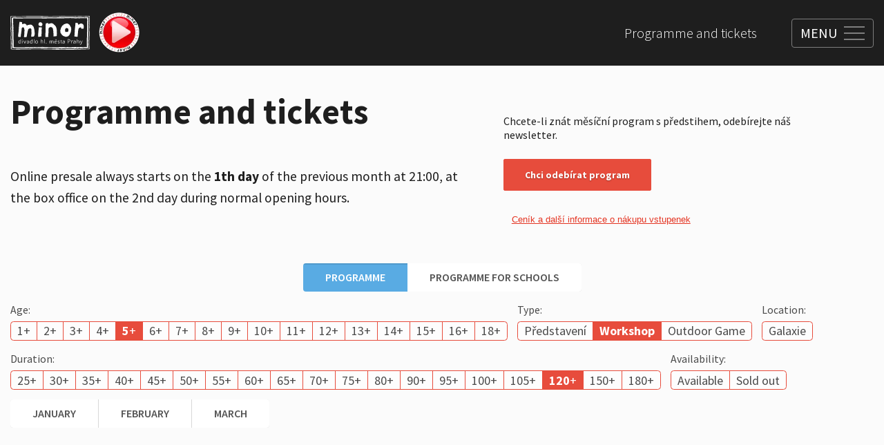

--- FILE ---
content_type: text/html; charset=utf-8
request_url: https://www.google.com/recaptcha/api2/anchor?ar=1&k=6Le8vAUgAAAAANu_mAAOXGJvx31w-ickwdqFk2J9&co=aHR0cHM6Ly93d3cubWlub3IuY3o6NDQz&hl=en&type=image&v=N67nZn4AqZkNcbeMu4prBgzg&theme=light&size=invisible&badge=bottomright&anchor-ms=20000&execute-ms=30000&cb=nuevpnq5ff3s
body_size: 49578
content:
<!DOCTYPE HTML><html dir="ltr" lang="en"><head><meta http-equiv="Content-Type" content="text/html; charset=UTF-8">
<meta http-equiv="X-UA-Compatible" content="IE=edge">
<title>reCAPTCHA</title>
<style type="text/css">
/* cyrillic-ext */
@font-face {
  font-family: 'Roboto';
  font-style: normal;
  font-weight: 400;
  font-stretch: 100%;
  src: url(//fonts.gstatic.com/s/roboto/v48/KFO7CnqEu92Fr1ME7kSn66aGLdTylUAMa3GUBHMdazTgWw.woff2) format('woff2');
  unicode-range: U+0460-052F, U+1C80-1C8A, U+20B4, U+2DE0-2DFF, U+A640-A69F, U+FE2E-FE2F;
}
/* cyrillic */
@font-face {
  font-family: 'Roboto';
  font-style: normal;
  font-weight: 400;
  font-stretch: 100%;
  src: url(//fonts.gstatic.com/s/roboto/v48/KFO7CnqEu92Fr1ME7kSn66aGLdTylUAMa3iUBHMdazTgWw.woff2) format('woff2');
  unicode-range: U+0301, U+0400-045F, U+0490-0491, U+04B0-04B1, U+2116;
}
/* greek-ext */
@font-face {
  font-family: 'Roboto';
  font-style: normal;
  font-weight: 400;
  font-stretch: 100%;
  src: url(//fonts.gstatic.com/s/roboto/v48/KFO7CnqEu92Fr1ME7kSn66aGLdTylUAMa3CUBHMdazTgWw.woff2) format('woff2');
  unicode-range: U+1F00-1FFF;
}
/* greek */
@font-face {
  font-family: 'Roboto';
  font-style: normal;
  font-weight: 400;
  font-stretch: 100%;
  src: url(//fonts.gstatic.com/s/roboto/v48/KFO7CnqEu92Fr1ME7kSn66aGLdTylUAMa3-UBHMdazTgWw.woff2) format('woff2');
  unicode-range: U+0370-0377, U+037A-037F, U+0384-038A, U+038C, U+038E-03A1, U+03A3-03FF;
}
/* math */
@font-face {
  font-family: 'Roboto';
  font-style: normal;
  font-weight: 400;
  font-stretch: 100%;
  src: url(//fonts.gstatic.com/s/roboto/v48/KFO7CnqEu92Fr1ME7kSn66aGLdTylUAMawCUBHMdazTgWw.woff2) format('woff2');
  unicode-range: U+0302-0303, U+0305, U+0307-0308, U+0310, U+0312, U+0315, U+031A, U+0326-0327, U+032C, U+032F-0330, U+0332-0333, U+0338, U+033A, U+0346, U+034D, U+0391-03A1, U+03A3-03A9, U+03B1-03C9, U+03D1, U+03D5-03D6, U+03F0-03F1, U+03F4-03F5, U+2016-2017, U+2034-2038, U+203C, U+2040, U+2043, U+2047, U+2050, U+2057, U+205F, U+2070-2071, U+2074-208E, U+2090-209C, U+20D0-20DC, U+20E1, U+20E5-20EF, U+2100-2112, U+2114-2115, U+2117-2121, U+2123-214F, U+2190, U+2192, U+2194-21AE, U+21B0-21E5, U+21F1-21F2, U+21F4-2211, U+2213-2214, U+2216-22FF, U+2308-230B, U+2310, U+2319, U+231C-2321, U+2336-237A, U+237C, U+2395, U+239B-23B7, U+23D0, U+23DC-23E1, U+2474-2475, U+25AF, U+25B3, U+25B7, U+25BD, U+25C1, U+25CA, U+25CC, U+25FB, U+266D-266F, U+27C0-27FF, U+2900-2AFF, U+2B0E-2B11, U+2B30-2B4C, U+2BFE, U+3030, U+FF5B, U+FF5D, U+1D400-1D7FF, U+1EE00-1EEFF;
}
/* symbols */
@font-face {
  font-family: 'Roboto';
  font-style: normal;
  font-weight: 400;
  font-stretch: 100%;
  src: url(//fonts.gstatic.com/s/roboto/v48/KFO7CnqEu92Fr1ME7kSn66aGLdTylUAMaxKUBHMdazTgWw.woff2) format('woff2');
  unicode-range: U+0001-000C, U+000E-001F, U+007F-009F, U+20DD-20E0, U+20E2-20E4, U+2150-218F, U+2190, U+2192, U+2194-2199, U+21AF, U+21E6-21F0, U+21F3, U+2218-2219, U+2299, U+22C4-22C6, U+2300-243F, U+2440-244A, U+2460-24FF, U+25A0-27BF, U+2800-28FF, U+2921-2922, U+2981, U+29BF, U+29EB, U+2B00-2BFF, U+4DC0-4DFF, U+FFF9-FFFB, U+10140-1018E, U+10190-1019C, U+101A0, U+101D0-101FD, U+102E0-102FB, U+10E60-10E7E, U+1D2C0-1D2D3, U+1D2E0-1D37F, U+1F000-1F0FF, U+1F100-1F1AD, U+1F1E6-1F1FF, U+1F30D-1F30F, U+1F315, U+1F31C, U+1F31E, U+1F320-1F32C, U+1F336, U+1F378, U+1F37D, U+1F382, U+1F393-1F39F, U+1F3A7-1F3A8, U+1F3AC-1F3AF, U+1F3C2, U+1F3C4-1F3C6, U+1F3CA-1F3CE, U+1F3D4-1F3E0, U+1F3ED, U+1F3F1-1F3F3, U+1F3F5-1F3F7, U+1F408, U+1F415, U+1F41F, U+1F426, U+1F43F, U+1F441-1F442, U+1F444, U+1F446-1F449, U+1F44C-1F44E, U+1F453, U+1F46A, U+1F47D, U+1F4A3, U+1F4B0, U+1F4B3, U+1F4B9, U+1F4BB, U+1F4BF, U+1F4C8-1F4CB, U+1F4D6, U+1F4DA, U+1F4DF, U+1F4E3-1F4E6, U+1F4EA-1F4ED, U+1F4F7, U+1F4F9-1F4FB, U+1F4FD-1F4FE, U+1F503, U+1F507-1F50B, U+1F50D, U+1F512-1F513, U+1F53E-1F54A, U+1F54F-1F5FA, U+1F610, U+1F650-1F67F, U+1F687, U+1F68D, U+1F691, U+1F694, U+1F698, U+1F6AD, U+1F6B2, U+1F6B9-1F6BA, U+1F6BC, U+1F6C6-1F6CF, U+1F6D3-1F6D7, U+1F6E0-1F6EA, U+1F6F0-1F6F3, U+1F6F7-1F6FC, U+1F700-1F7FF, U+1F800-1F80B, U+1F810-1F847, U+1F850-1F859, U+1F860-1F887, U+1F890-1F8AD, U+1F8B0-1F8BB, U+1F8C0-1F8C1, U+1F900-1F90B, U+1F93B, U+1F946, U+1F984, U+1F996, U+1F9E9, U+1FA00-1FA6F, U+1FA70-1FA7C, U+1FA80-1FA89, U+1FA8F-1FAC6, U+1FACE-1FADC, U+1FADF-1FAE9, U+1FAF0-1FAF8, U+1FB00-1FBFF;
}
/* vietnamese */
@font-face {
  font-family: 'Roboto';
  font-style: normal;
  font-weight: 400;
  font-stretch: 100%;
  src: url(//fonts.gstatic.com/s/roboto/v48/KFO7CnqEu92Fr1ME7kSn66aGLdTylUAMa3OUBHMdazTgWw.woff2) format('woff2');
  unicode-range: U+0102-0103, U+0110-0111, U+0128-0129, U+0168-0169, U+01A0-01A1, U+01AF-01B0, U+0300-0301, U+0303-0304, U+0308-0309, U+0323, U+0329, U+1EA0-1EF9, U+20AB;
}
/* latin-ext */
@font-face {
  font-family: 'Roboto';
  font-style: normal;
  font-weight: 400;
  font-stretch: 100%;
  src: url(//fonts.gstatic.com/s/roboto/v48/KFO7CnqEu92Fr1ME7kSn66aGLdTylUAMa3KUBHMdazTgWw.woff2) format('woff2');
  unicode-range: U+0100-02BA, U+02BD-02C5, U+02C7-02CC, U+02CE-02D7, U+02DD-02FF, U+0304, U+0308, U+0329, U+1D00-1DBF, U+1E00-1E9F, U+1EF2-1EFF, U+2020, U+20A0-20AB, U+20AD-20C0, U+2113, U+2C60-2C7F, U+A720-A7FF;
}
/* latin */
@font-face {
  font-family: 'Roboto';
  font-style: normal;
  font-weight: 400;
  font-stretch: 100%;
  src: url(//fonts.gstatic.com/s/roboto/v48/KFO7CnqEu92Fr1ME7kSn66aGLdTylUAMa3yUBHMdazQ.woff2) format('woff2');
  unicode-range: U+0000-00FF, U+0131, U+0152-0153, U+02BB-02BC, U+02C6, U+02DA, U+02DC, U+0304, U+0308, U+0329, U+2000-206F, U+20AC, U+2122, U+2191, U+2193, U+2212, U+2215, U+FEFF, U+FFFD;
}
/* cyrillic-ext */
@font-face {
  font-family: 'Roboto';
  font-style: normal;
  font-weight: 500;
  font-stretch: 100%;
  src: url(//fonts.gstatic.com/s/roboto/v48/KFO7CnqEu92Fr1ME7kSn66aGLdTylUAMa3GUBHMdazTgWw.woff2) format('woff2');
  unicode-range: U+0460-052F, U+1C80-1C8A, U+20B4, U+2DE0-2DFF, U+A640-A69F, U+FE2E-FE2F;
}
/* cyrillic */
@font-face {
  font-family: 'Roboto';
  font-style: normal;
  font-weight: 500;
  font-stretch: 100%;
  src: url(//fonts.gstatic.com/s/roboto/v48/KFO7CnqEu92Fr1ME7kSn66aGLdTylUAMa3iUBHMdazTgWw.woff2) format('woff2');
  unicode-range: U+0301, U+0400-045F, U+0490-0491, U+04B0-04B1, U+2116;
}
/* greek-ext */
@font-face {
  font-family: 'Roboto';
  font-style: normal;
  font-weight: 500;
  font-stretch: 100%;
  src: url(//fonts.gstatic.com/s/roboto/v48/KFO7CnqEu92Fr1ME7kSn66aGLdTylUAMa3CUBHMdazTgWw.woff2) format('woff2');
  unicode-range: U+1F00-1FFF;
}
/* greek */
@font-face {
  font-family: 'Roboto';
  font-style: normal;
  font-weight: 500;
  font-stretch: 100%;
  src: url(//fonts.gstatic.com/s/roboto/v48/KFO7CnqEu92Fr1ME7kSn66aGLdTylUAMa3-UBHMdazTgWw.woff2) format('woff2');
  unicode-range: U+0370-0377, U+037A-037F, U+0384-038A, U+038C, U+038E-03A1, U+03A3-03FF;
}
/* math */
@font-face {
  font-family: 'Roboto';
  font-style: normal;
  font-weight: 500;
  font-stretch: 100%;
  src: url(//fonts.gstatic.com/s/roboto/v48/KFO7CnqEu92Fr1ME7kSn66aGLdTylUAMawCUBHMdazTgWw.woff2) format('woff2');
  unicode-range: U+0302-0303, U+0305, U+0307-0308, U+0310, U+0312, U+0315, U+031A, U+0326-0327, U+032C, U+032F-0330, U+0332-0333, U+0338, U+033A, U+0346, U+034D, U+0391-03A1, U+03A3-03A9, U+03B1-03C9, U+03D1, U+03D5-03D6, U+03F0-03F1, U+03F4-03F5, U+2016-2017, U+2034-2038, U+203C, U+2040, U+2043, U+2047, U+2050, U+2057, U+205F, U+2070-2071, U+2074-208E, U+2090-209C, U+20D0-20DC, U+20E1, U+20E5-20EF, U+2100-2112, U+2114-2115, U+2117-2121, U+2123-214F, U+2190, U+2192, U+2194-21AE, U+21B0-21E5, U+21F1-21F2, U+21F4-2211, U+2213-2214, U+2216-22FF, U+2308-230B, U+2310, U+2319, U+231C-2321, U+2336-237A, U+237C, U+2395, U+239B-23B7, U+23D0, U+23DC-23E1, U+2474-2475, U+25AF, U+25B3, U+25B7, U+25BD, U+25C1, U+25CA, U+25CC, U+25FB, U+266D-266F, U+27C0-27FF, U+2900-2AFF, U+2B0E-2B11, U+2B30-2B4C, U+2BFE, U+3030, U+FF5B, U+FF5D, U+1D400-1D7FF, U+1EE00-1EEFF;
}
/* symbols */
@font-face {
  font-family: 'Roboto';
  font-style: normal;
  font-weight: 500;
  font-stretch: 100%;
  src: url(//fonts.gstatic.com/s/roboto/v48/KFO7CnqEu92Fr1ME7kSn66aGLdTylUAMaxKUBHMdazTgWw.woff2) format('woff2');
  unicode-range: U+0001-000C, U+000E-001F, U+007F-009F, U+20DD-20E0, U+20E2-20E4, U+2150-218F, U+2190, U+2192, U+2194-2199, U+21AF, U+21E6-21F0, U+21F3, U+2218-2219, U+2299, U+22C4-22C6, U+2300-243F, U+2440-244A, U+2460-24FF, U+25A0-27BF, U+2800-28FF, U+2921-2922, U+2981, U+29BF, U+29EB, U+2B00-2BFF, U+4DC0-4DFF, U+FFF9-FFFB, U+10140-1018E, U+10190-1019C, U+101A0, U+101D0-101FD, U+102E0-102FB, U+10E60-10E7E, U+1D2C0-1D2D3, U+1D2E0-1D37F, U+1F000-1F0FF, U+1F100-1F1AD, U+1F1E6-1F1FF, U+1F30D-1F30F, U+1F315, U+1F31C, U+1F31E, U+1F320-1F32C, U+1F336, U+1F378, U+1F37D, U+1F382, U+1F393-1F39F, U+1F3A7-1F3A8, U+1F3AC-1F3AF, U+1F3C2, U+1F3C4-1F3C6, U+1F3CA-1F3CE, U+1F3D4-1F3E0, U+1F3ED, U+1F3F1-1F3F3, U+1F3F5-1F3F7, U+1F408, U+1F415, U+1F41F, U+1F426, U+1F43F, U+1F441-1F442, U+1F444, U+1F446-1F449, U+1F44C-1F44E, U+1F453, U+1F46A, U+1F47D, U+1F4A3, U+1F4B0, U+1F4B3, U+1F4B9, U+1F4BB, U+1F4BF, U+1F4C8-1F4CB, U+1F4D6, U+1F4DA, U+1F4DF, U+1F4E3-1F4E6, U+1F4EA-1F4ED, U+1F4F7, U+1F4F9-1F4FB, U+1F4FD-1F4FE, U+1F503, U+1F507-1F50B, U+1F50D, U+1F512-1F513, U+1F53E-1F54A, U+1F54F-1F5FA, U+1F610, U+1F650-1F67F, U+1F687, U+1F68D, U+1F691, U+1F694, U+1F698, U+1F6AD, U+1F6B2, U+1F6B9-1F6BA, U+1F6BC, U+1F6C6-1F6CF, U+1F6D3-1F6D7, U+1F6E0-1F6EA, U+1F6F0-1F6F3, U+1F6F7-1F6FC, U+1F700-1F7FF, U+1F800-1F80B, U+1F810-1F847, U+1F850-1F859, U+1F860-1F887, U+1F890-1F8AD, U+1F8B0-1F8BB, U+1F8C0-1F8C1, U+1F900-1F90B, U+1F93B, U+1F946, U+1F984, U+1F996, U+1F9E9, U+1FA00-1FA6F, U+1FA70-1FA7C, U+1FA80-1FA89, U+1FA8F-1FAC6, U+1FACE-1FADC, U+1FADF-1FAE9, U+1FAF0-1FAF8, U+1FB00-1FBFF;
}
/* vietnamese */
@font-face {
  font-family: 'Roboto';
  font-style: normal;
  font-weight: 500;
  font-stretch: 100%;
  src: url(//fonts.gstatic.com/s/roboto/v48/KFO7CnqEu92Fr1ME7kSn66aGLdTylUAMa3OUBHMdazTgWw.woff2) format('woff2');
  unicode-range: U+0102-0103, U+0110-0111, U+0128-0129, U+0168-0169, U+01A0-01A1, U+01AF-01B0, U+0300-0301, U+0303-0304, U+0308-0309, U+0323, U+0329, U+1EA0-1EF9, U+20AB;
}
/* latin-ext */
@font-face {
  font-family: 'Roboto';
  font-style: normal;
  font-weight: 500;
  font-stretch: 100%;
  src: url(//fonts.gstatic.com/s/roboto/v48/KFO7CnqEu92Fr1ME7kSn66aGLdTylUAMa3KUBHMdazTgWw.woff2) format('woff2');
  unicode-range: U+0100-02BA, U+02BD-02C5, U+02C7-02CC, U+02CE-02D7, U+02DD-02FF, U+0304, U+0308, U+0329, U+1D00-1DBF, U+1E00-1E9F, U+1EF2-1EFF, U+2020, U+20A0-20AB, U+20AD-20C0, U+2113, U+2C60-2C7F, U+A720-A7FF;
}
/* latin */
@font-face {
  font-family: 'Roboto';
  font-style: normal;
  font-weight: 500;
  font-stretch: 100%;
  src: url(//fonts.gstatic.com/s/roboto/v48/KFO7CnqEu92Fr1ME7kSn66aGLdTylUAMa3yUBHMdazQ.woff2) format('woff2');
  unicode-range: U+0000-00FF, U+0131, U+0152-0153, U+02BB-02BC, U+02C6, U+02DA, U+02DC, U+0304, U+0308, U+0329, U+2000-206F, U+20AC, U+2122, U+2191, U+2193, U+2212, U+2215, U+FEFF, U+FFFD;
}
/* cyrillic-ext */
@font-face {
  font-family: 'Roboto';
  font-style: normal;
  font-weight: 900;
  font-stretch: 100%;
  src: url(//fonts.gstatic.com/s/roboto/v48/KFO7CnqEu92Fr1ME7kSn66aGLdTylUAMa3GUBHMdazTgWw.woff2) format('woff2');
  unicode-range: U+0460-052F, U+1C80-1C8A, U+20B4, U+2DE0-2DFF, U+A640-A69F, U+FE2E-FE2F;
}
/* cyrillic */
@font-face {
  font-family: 'Roboto';
  font-style: normal;
  font-weight: 900;
  font-stretch: 100%;
  src: url(//fonts.gstatic.com/s/roboto/v48/KFO7CnqEu92Fr1ME7kSn66aGLdTylUAMa3iUBHMdazTgWw.woff2) format('woff2');
  unicode-range: U+0301, U+0400-045F, U+0490-0491, U+04B0-04B1, U+2116;
}
/* greek-ext */
@font-face {
  font-family: 'Roboto';
  font-style: normal;
  font-weight: 900;
  font-stretch: 100%;
  src: url(//fonts.gstatic.com/s/roboto/v48/KFO7CnqEu92Fr1ME7kSn66aGLdTylUAMa3CUBHMdazTgWw.woff2) format('woff2');
  unicode-range: U+1F00-1FFF;
}
/* greek */
@font-face {
  font-family: 'Roboto';
  font-style: normal;
  font-weight: 900;
  font-stretch: 100%;
  src: url(//fonts.gstatic.com/s/roboto/v48/KFO7CnqEu92Fr1ME7kSn66aGLdTylUAMa3-UBHMdazTgWw.woff2) format('woff2');
  unicode-range: U+0370-0377, U+037A-037F, U+0384-038A, U+038C, U+038E-03A1, U+03A3-03FF;
}
/* math */
@font-face {
  font-family: 'Roboto';
  font-style: normal;
  font-weight: 900;
  font-stretch: 100%;
  src: url(//fonts.gstatic.com/s/roboto/v48/KFO7CnqEu92Fr1ME7kSn66aGLdTylUAMawCUBHMdazTgWw.woff2) format('woff2');
  unicode-range: U+0302-0303, U+0305, U+0307-0308, U+0310, U+0312, U+0315, U+031A, U+0326-0327, U+032C, U+032F-0330, U+0332-0333, U+0338, U+033A, U+0346, U+034D, U+0391-03A1, U+03A3-03A9, U+03B1-03C9, U+03D1, U+03D5-03D6, U+03F0-03F1, U+03F4-03F5, U+2016-2017, U+2034-2038, U+203C, U+2040, U+2043, U+2047, U+2050, U+2057, U+205F, U+2070-2071, U+2074-208E, U+2090-209C, U+20D0-20DC, U+20E1, U+20E5-20EF, U+2100-2112, U+2114-2115, U+2117-2121, U+2123-214F, U+2190, U+2192, U+2194-21AE, U+21B0-21E5, U+21F1-21F2, U+21F4-2211, U+2213-2214, U+2216-22FF, U+2308-230B, U+2310, U+2319, U+231C-2321, U+2336-237A, U+237C, U+2395, U+239B-23B7, U+23D0, U+23DC-23E1, U+2474-2475, U+25AF, U+25B3, U+25B7, U+25BD, U+25C1, U+25CA, U+25CC, U+25FB, U+266D-266F, U+27C0-27FF, U+2900-2AFF, U+2B0E-2B11, U+2B30-2B4C, U+2BFE, U+3030, U+FF5B, U+FF5D, U+1D400-1D7FF, U+1EE00-1EEFF;
}
/* symbols */
@font-face {
  font-family: 'Roboto';
  font-style: normal;
  font-weight: 900;
  font-stretch: 100%;
  src: url(//fonts.gstatic.com/s/roboto/v48/KFO7CnqEu92Fr1ME7kSn66aGLdTylUAMaxKUBHMdazTgWw.woff2) format('woff2');
  unicode-range: U+0001-000C, U+000E-001F, U+007F-009F, U+20DD-20E0, U+20E2-20E4, U+2150-218F, U+2190, U+2192, U+2194-2199, U+21AF, U+21E6-21F0, U+21F3, U+2218-2219, U+2299, U+22C4-22C6, U+2300-243F, U+2440-244A, U+2460-24FF, U+25A0-27BF, U+2800-28FF, U+2921-2922, U+2981, U+29BF, U+29EB, U+2B00-2BFF, U+4DC0-4DFF, U+FFF9-FFFB, U+10140-1018E, U+10190-1019C, U+101A0, U+101D0-101FD, U+102E0-102FB, U+10E60-10E7E, U+1D2C0-1D2D3, U+1D2E0-1D37F, U+1F000-1F0FF, U+1F100-1F1AD, U+1F1E6-1F1FF, U+1F30D-1F30F, U+1F315, U+1F31C, U+1F31E, U+1F320-1F32C, U+1F336, U+1F378, U+1F37D, U+1F382, U+1F393-1F39F, U+1F3A7-1F3A8, U+1F3AC-1F3AF, U+1F3C2, U+1F3C4-1F3C6, U+1F3CA-1F3CE, U+1F3D4-1F3E0, U+1F3ED, U+1F3F1-1F3F3, U+1F3F5-1F3F7, U+1F408, U+1F415, U+1F41F, U+1F426, U+1F43F, U+1F441-1F442, U+1F444, U+1F446-1F449, U+1F44C-1F44E, U+1F453, U+1F46A, U+1F47D, U+1F4A3, U+1F4B0, U+1F4B3, U+1F4B9, U+1F4BB, U+1F4BF, U+1F4C8-1F4CB, U+1F4D6, U+1F4DA, U+1F4DF, U+1F4E3-1F4E6, U+1F4EA-1F4ED, U+1F4F7, U+1F4F9-1F4FB, U+1F4FD-1F4FE, U+1F503, U+1F507-1F50B, U+1F50D, U+1F512-1F513, U+1F53E-1F54A, U+1F54F-1F5FA, U+1F610, U+1F650-1F67F, U+1F687, U+1F68D, U+1F691, U+1F694, U+1F698, U+1F6AD, U+1F6B2, U+1F6B9-1F6BA, U+1F6BC, U+1F6C6-1F6CF, U+1F6D3-1F6D7, U+1F6E0-1F6EA, U+1F6F0-1F6F3, U+1F6F7-1F6FC, U+1F700-1F7FF, U+1F800-1F80B, U+1F810-1F847, U+1F850-1F859, U+1F860-1F887, U+1F890-1F8AD, U+1F8B0-1F8BB, U+1F8C0-1F8C1, U+1F900-1F90B, U+1F93B, U+1F946, U+1F984, U+1F996, U+1F9E9, U+1FA00-1FA6F, U+1FA70-1FA7C, U+1FA80-1FA89, U+1FA8F-1FAC6, U+1FACE-1FADC, U+1FADF-1FAE9, U+1FAF0-1FAF8, U+1FB00-1FBFF;
}
/* vietnamese */
@font-face {
  font-family: 'Roboto';
  font-style: normal;
  font-weight: 900;
  font-stretch: 100%;
  src: url(//fonts.gstatic.com/s/roboto/v48/KFO7CnqEu92Fr1ME7kSn66aGLdTylUAMa3OUBHMdazTgWw.woff2) format('woff2');
  unicode-range: U+0102-0103, U+0110-0111, U+0128-0129, U+0168-0169, U+01A0-01A1, U+01AF-01B0, U+0300-0301, U+0303-0304, U+0308-0309, U+0323, U+0329, U+1EA0-1EF9, U+20AB;
}
/* latin-ext */
@font-face {
  font-family: 'Roboto';
  font-style: normal;
  font-weight: 900;
  font-stretch: 100%;
  src: url(//fonts.gstatic.com/s/roboto/v48/KFO7CnqEu92Fr1ME7kSn66aGLdTylUAMa3KUBHMdazTgWw.woff2) format('woff2');
  unicode-range: U+0100-02BA, U+02BD-02C5, U+02C7-02CC, U+02CE-02D7, U+02DD-02FF, U+0304, U+0308, U+0329, U+1D00-1DBF, U+1E00-1E9F, U+1EF2-1EFF, U+2020, U+20A0-20AB, U+20AD-20C0, U+2113, U+2C60-2C7F, U+A720-A7FF;
}
/* latin */
@font-face {
  font-family: 'Roboto';
  font-style: normal;
  font-weight: 900;
  font-stretch: 100%;
  src: url(//fonts.gstatic.com/s/roboto/v48/KFO7CnqEu92Fr1ME7kSn66aGLdTylUAMa3yUBHMdazQ.woff2) format('woff2');
  unicode-range: U+0000-00FF, U+0131, U+0152-0153, U+02BB-02BC, U+02C6, U+02DA, U+02DC, U+0304, U+0308, U+0329, U+2000-206F, U+20AC, U+2122, U+2191, U+2193, U+2212, U+2215, U+FEFF, U+FFFD;
}

</style>
<link rel="stylesheet" type="text/css" href="https://www.gstatic.com/recaptcha/releases/N67nZn4AqZkNcbeMu4prBgzg/styles__ltr.css">
<script nonce="YVHx4Z4i7p3yrB4NBSdGEA" type="text/javascript">window['__recaptcha_api'] = 'https://www.google.com/recaptcha/api2/';</script>
<script type="text/javascript" src="https://www.gstatic.com/recaptcha/releases/N67nZn4AqZkNcbeMu4prBgzg/recaptcha__en.js" nonce="YVHx4Z4i7p3yrB4NBSdGEA">
      
    </script></head>
<body><div id="rc-anchor-alert" class="rc-anchor-alert"></div>
<input type="hidden" id="recaptcha-token" value="[base64]">
<script type="text/javascript" nonce="YVHx4Z4i7p3yrB4NBSdGEA">
      recaptcha.anchor.Main.init("[\x22ainput\x22,[\x22bgdata\x22,\x22\x22,\[base64]/[base64]/[base64]/bmV3IHJbeF0oY1swXSk6RT09Mj9uZXcgclt4XShjWzBdLGNbMV0pOkU9PTM/bmV3IHJbeF0oY1swXSxjWzFdLGNbMl0pOkU9PTQ/[base64]/[base64]/[base64]/[base64]/[base64]/[base64]/[base64]/[base64]\x22,\[base64]\\u003d\\u003d\x22,\x22wqdZw5rDusOxw4vDicKGwr8sw6tzw5LDk8KSUQDCpsODOcOiwo9TRcK5bhs4w4Fww5jCh8KvKxJowpYrw4XClHZaw6BYEgdDLMKCBhfClsOrwprDtGzCjw8kVEcsIcKWdsOSwqXDqxZIdFPCksO1DcOheVB1BQ5Zw6/CnUUnD3o1w4DDt8OMw5V/[base64]/[base64]/[base64]/DgcOXwrTCijfDh8O/wqBjw43CtGHCtC5HF8KawoDDvgd9FXHCkgE/[base64]/Ctn0yasKZWmfDi2zDosOMd1vDjmhZR2owW8KDIk1YwqgIwqLCtUd3w7/CosKVw6jConRgTMKnw4/CicO9wqhIwq08Dnk4UAfCryHDm3HDuWDCnMKyBMKswr3DmADCnlIpw707J8KwH2/CmMKpw5TCqMKlL8K1Shhdwpdwwq41w4tRwrM5ScK4MQsRJRBQQsOoOXPCoMKyw4ZhwpfDuipkw64VwosmwrVrfG9pO0caD8OgUBzClk/DicO4Slx/[base64]/DuC3DqcO+DWhSTnsNwqbDv27DtynCgjjDtMOZPsKLNsKqwr/[base64]/G8K+wrzCrsKER8KWaR7CgTjCt2/DpsOsMMKwwqE3w6jDt1s6wohzwqjChz0Ew5DDj1/DqMO0woHDkMKyIsKPZGJsw5PCuTkuNsK8wr8ywpxmw65ENx8PUMKmw7tVYiZhw5d4w53DhW0RUcOoZjErGHHCiXPDoSJDwrkhwpXDrsKoCcObaVkFKcO+HsOIwpA7wp9ZGTXDhC9TBcK/dz3ConTCt8K0woZxFMOubcOhwpoVwqJow5TCvwcdw7kPwpdbdcOhAUUnw6vCkcKzdUvDqcOHw44rwpNyw5lCakHDuGLDk2jDrAdkDz56CsKfC8Kcwq4iHQfDjsKbw7/CrMOKMgXCkwTCmcKwT8KNGlLCj8Kuw6E2w782woHDnXYvwpXCvx3DucKCwrJqFjtIw7MIwpLDgcOQRBTDvh/Cn8KBZ8OjQUtZw7TDjXvCpXFccsK+wr1WZsK+J2J6woxPdsOaIcKkWcKDC0sjwqcpwqnDlcOZwrvDhsOCwo9GwoPDp8KyaMO5XMOhIVXCvU/Djk7CiXZ+w5fDrcO6w7Ncwr3CvcKyc8OWwqhwwpjCo8KIw5jDtsK8wrbDnFPCqBLDl19+CsOGUcOCdBEMwo1Cw5c8woPDv8OKWWrDoGhxScK5EALCjTQIAcKCwq3ChcO7w5rCvMOtEV/DhcKUw4pCw6DDtVzDphcUwqLCkls0wqfCjsOJWsKdwrLDs8KdCSgQwqHCmlIZC8OGwrUiesOKw584fHVZCMOgf8KZE2LDmhVXwoYMw5nDl8K6w7ExccOiwprClMOgwqbChGjDo3Yxw4jCkMKjw4DDo8KHe8OkwoU1Uyh/KMO6wr7CjCY7ZzTCp8KmGFNPwqLDhShswpJFR8KxOcKydsO/YEsRKMOjwrXCpmYMwqEUNMOxwq0zaGrCj8OewqTChMOHMcOdKw/DoxIow6Aiw4RgZDLCr8KcXsOOw7V2P8OYZQnDtsOZwqDCl1U8w7p1BcKMwppBM8KocWgEw4UYwp3DkcO7wqM+w50pw5cUJ1HDo8Ktw4nClsOZwqd8A8KkwqjCj2pjwp/[base64]/DqsO1w6shU8OFw5nDn8OofsOdwpIDURTCk0jDozpCwprCsH1kWMKGXFjDmwBZw5RgesKhH8KuOcOLcnIHwqwYwoZtw7cOwod0w7nDo10iaVQ+JMKDw5JeMsOiwrDDnMO7D8KhwrzDpVhqBsOpcsKZDnrCqQZrwpJrw5jClEh7Qhdgw6bCmVh/woNPI8KcL8K/Hns8NWc8wonCgnBmwoDCtWLCnVDDkcKwflzChmp4E8O5w6Ftw7UFA8OxNBUIVMOVTMKGw6FIw5A/[base64]/[base64]/[base64]/[base64]/CmxdjZ3fCqsKxUcOWCG/Dun/DrSI2w53CsmZEL8KWwrZIcgjChcOUw57DpcKTw6bCrsO2CMKDFsKIDMO8dsKQw6l/csKQKDRCwqHDtkzDmsKvVsOtw6gwUsOrYcOEwq9Sw78Yw5jCmsKNWn3DvDDCuzYwwobCrGjCscO5U8OmwrtPScKwIQpiw49WWMODEHo6eEYBwpnDrMKuw5/[base64]/w6xpHXsxw4HCq2RPYT3CrDpww7HChTDCiXcjwq1wMsO5w43DogPDo8Kjw5AUwpjDtFFVwqRZWcOkYsKSG8KOZm7CkQ4HLA0LD8OUXw0sw5/[base64]/J8OTw7kwBsKQF1gcwoPDiQ0LWEQCHCTDoGjCpRtmWB/Ct8Ocw5s5ccOkKkYUw79uYMK9wqdow6TDnzUfe8O0w4dqUsKmw7lfS39yw7cUwp0qwpvDlcKlwpDDl1pWw7Esw7TDrCgzaMO1wox2XMKuYU/CuTfDpkcWeMKkGlfCszdHLMKdD8KFw7LCixvDl30CwrkvwplOw7R5w57DlsOgwrvDm8Kiai/DmCMKA2dXVyEHwolZwo0Ewr9jw752Kh/ClDXCv8K2w5g2wr5kw6vCmRkHw7LCqH7DtsKyw6/[base64]/DsMOuIsOQBVhzw498w6rDmA00w4jDkcK3wrA9w48LVHgVOT5Qwp5Vw4jDsl5uZsOuw63CgRpUOyLDuHF0EsKrfcOOejvDk8OrwqcfL8KHAhJHwqsbw6vDmMOyISHDnQ3DqcOSHXogw6HCi8Kdw7vCu8O/wp/DqnJhw6zCrzvDtsOCQSUEWmMRw5fCkcOxw4jCi8K/[base64]/CusKIwrMAw6DDiMK+eMKew5TCpVJZw7UtbVjDv8K2w4nCiMOZJ8OYRQ3DsMOiDkbDsGLDq8K1w5gZN8Kuw4TDmg3CucKGTgReDMKpY8Oqw7HDusKlwqAmwonDu204wpzDrcKJwqx9G8OSWMKWYkzDiMOGLsK/wrxbHRwCY8OUwocawo19AMOBE8Kow7DChBjCpMK1PcOVaWzDnMOrZ8K9FMOxw41JwpfCs8O4XS4KRMOoTycjw6NhwpdVeA4tYcO9CTMwWcKqJQ3CpyzCr8K4wq5Jw4XCnsKLw63Ck8KyZ2kiwqlHNMK6ATzChcKgwrlrdS1Nwq/CgxDDrAUhKcONwpNQwrxJX8KqRcOwwoHDqWw2dHphXXPDn2/Cpm3CvMOMwoTDmsOKLcKwGQxRwoDDnnlyGcK/w5vCtGcCEGjCuyVZwqVIKMK7WjPDhsOGMMKxbyJXbhE9BcOqB3PCnMONw7A/[base64]/Do8KMwpdow5F7w6hHwr7Dk8Kvdyc/w6Yuw7DCr0LCmcKBHsK5UcOKwqDClcOZXnA4w5AielELOsKlw6PDvTDDr8Kcwosad8OxVC4Tw6vCpVbCuxnDtW/ClcOQw4BPSsOkwqPCvMK/TMKWwqFmw6nCqWjDjsOoasK9wookwoYbVkcVwpTCmsOZSmtawrhjw4DCnnpCwqojGCMQw5Ehw53DvMOfN0RsaA7DscOkwq5vRsKkwonDhcO3BMKRUcOjK8KwNBXCvcKVwp/[base64]/w4nDp1zCugYnPjLDvkBuez5PIcOETMOjw7cEw4Fzw5nDiDAXw6cRwpbDpCPCi8KpwpLDncOHN8Ovw6N2wqpbMk1EJsO/w5IFw7zDo8OVwqvCvk/DtsOjKgFbRMKlCEFddB1lUSXDkGQgw4XDhjI+XMKOCcOdw4DCmEnDuE49woorY8OGJQxAwptQHAnDlMKIw4JHwpRXXwXCqS8DS8KEwpB7KMODaVXDrcK6w5zCt3/DmMKfwqlwwqczVsO7c8OPw4HDn8KdOQXCjsKKw6fCscOgDiXCk3jDsQhPwp46w7PCpMOUOFrCiwrCucOxGQ7CiMOJw5ZoIMO5w6Umw4AGAwcvTsKgLGTCocO0w4NVw5nCvcKXw5MGJzfDs0DCmzBfw7x9woRONBoJw7R8WgjDsCMNw5zDgsK/TjxKwo5Cw6cEwoDDvjjCuj/Cl8Ogw5vDmMKACQ9Kd8KTw6nDhBDDlwU0BMOuNsOBw5BXBsOqwr/Cv8KiwqfCoMOzF1B8ZT3CllHCosONw77CuzVOwp3Cq8OYLCjCmMOOBsKrZ8Otw7nCiinCth4+SEzDuDQSw47CnnF6WcKRSsO7elXCknHCjVlJUsObNMK/worCuF5ww5LDtcKywrp5eSzCmjxmQGHDjjo1w5fDm3vCiGDDtg9xwptuwoTCon5cGGwRM8KOM3ZpQ8KrwoVdwrkBwpQswr4mMxLCmUYreMOoYcOSwr7CvMOywp/CuWMECMO4w7IiC8OZV25mBUoZw5oWwoxkw6zCicKBKcKFw5/Dp8ORHRUTDAnDlcKuw4J1w5J+wr3CgiDDl8KkwqNBwpHCjA/CssOENDwSL3PDmMK3XSgfwqrDhifCtsO5w5RiGGcmwrMZK8K9SsOpw441woclAsKew5DCpsOTQ8KKwqM5XTfCqFBLAcOGSQ/[base64]/[base64]/Cr8OOE8KgK8O6X8O/[base64]/Dh8KEQ8KYAwDDpjLCg1oowrZ6wqdmOMO5TT98woTDiMKMwpfDqcOjw5nDqcO/A8OxbcKEwrzDqMKswonDh8OCM8ODwqtOwop3XMOLw7jCg8O/w4XDl8Kvw5jCtllXw4jDqnESK3XCrGvCkl44wqzCscKqR8O3woDClcONw4gNAk7CtzDDosKqw7bCrG4RwpxZA8OKw5vDp8O3w6TCssKvfsOVWcKSwoPCkMOUwpPDmB/Cu25jw4nCs1DDkVRnw7XDozIawoTCmGJywrjDtj3DnGvCksK3JsKsScOgL8KswrwuwpbDpAvCqcORw55Uw6AEYlQNw6hsTUcow4Jlwphiw7Nuw5TDgsOBMsOQwrbDtsObcMOAFgFHIcKxdiTDs0/CsxrCtcKMB8OtLsO/wo4Xw5XCjhPCkMOSw6XCgMOEP3gzwrcvw7DCrcK+wrsDQls7d8OSUhbCisKnbFrDhsO6aMKUcwzDrnUvGMK1wqXCsQbDhsOEVUwnwoMCwqkewp1wGEI0wqptw5/[base64]/Dv8KyEy3DuCTCkkB5dsOxADnDksOUw4cIwr/Dq0E6CnYFGMOywpYDV8Ksw5EVV1/Dp8KBVWDDsMOuwpB/w67DmcKNw5RcdCstwrTCnTVRwpV3WCkhw6/DuMKDwp7DqcKGwo4IwrbDgAUkwrrCoMK0FcOaw7h4ccO4DgfClnXCvMKxw4XCuXtNY8O+w5gOT0k9Z2vCrcOKVXbDgcKGwq9vw6tIWUzDiBg5wr/[base64]/[base64]/DtcOSwrLDi8K2eFwvw5/DmcOowrVoTGrCicK1ZmvDisKFe2zDhsKBw4IaYMKeXMKCwr98dyrDt8Kjw53DvyPCjcOAw6LCpGjDr8KmwpovVWRhGHARwqXDtsK2YjPDvBY8WsOqwq5Sw70PwqZuBmvCucO2HVrCgsKEHMOrw6XDkTM/w6rCgHU4wr5/[base64]/CgAUGw51+w5MREVsowrnCusKuOWduTMOfwpwER8KPw5HDsgzDssKDSMK9LcOseMKte8KjwoRXwpBbw68rw4ALw6xJVS7Dkg/CnnFfw555w5EaKTLCmsK3wr7ClsO9DE/[base64]/CjsOwRWZmwq/[base64]/[base64]/CtcKsw7k0w60cw6/CucK/woXDm2HDtsKrw5bDuV5zwphdw58awprCqcK7RsOCw5kUZsKPScKKa0zCscONwqtQw4rCiz/Dm2kGYknCmwQLwofDvisQQRLCsnXCkcO2QMKSwrEUQzbDhcKjazR6w7XCscOswofCosKiSMKzwq8GPVvCrsOAbnwcw43Cu0TDj8KTw7DDo2/Dr0HDgMKcZBY2FcKhw6wdKETDiMKMwosMQFbCi8K0VsKuAT0yC8KpdTwhD8KVZcKaMQ4ddMONw7nDs8KEN8KQTRIJw57DoTsVw7bCogDDpMKEw7kYDnHCoMKABcKvFcOSdsK/ACppw7Eaw47CuQrDvsOMHFzCrsK1woDDtMKbB8KZEmkQGsOBw7jDkkIfY0ArwqnDusOqHcOsCFsrB8O9wq7DpMKmw6l0w6rCsMKZEi3DvWolZSkIJ8OWw4pZw5/DkHDDocOVK8O9bcO5Y1l+wp9MSiNqfmxVwoQgw4rDkMKiFcKlwrPDi13CpsOkJMOcw7d0w45Hw6wpdF5adwDDmBVsZMK2wp9idC/DoMOUIVlGw7MiVMOUPcK3by0LwrQaN8Ocw4vDhcKPdhTCrcO8Cm5gw7MBdRhzGMKLwpfCvkBdM8OJw7fCtcKTwqbDthbCkMO6w5/Dl8OITMOiwoLCrsOENcKawpXDpMO9w4U8dsOVwrwbw6rCpC4CwpImw5wqwqIUajLDrhp7w7A0bsOtZMOrYsKKwrhCIsOfRcK7w5zDkMOPXcK7wrbCrBAYLT/ChmTDrSDCosKjwqlKwpUgwr8xM8K2w7FXw5wQTmnCm8OTw6DCh8OKw4jCiMKYw6/DnDfCmsK7w6EPwrFww4jCi1TCizHDkz0gYcKlw4xDw7HCiQ7DnWbDgg4rKGrDqGjDlUwXw68MY2rClsKxwqzDqcOFwqE1McOFK8OyAsOrXsK/wrgTw4duBMO3w5VYwqPCrywCJsO6XcOlRMKaDAbCqMK9NwfCrsKfwoDCtmrCiXMxVsODwpTCnH4tcwFSwofCtsORw585w4UEwpbCmT83w7HDrMO2wqYEGXTDi8KlME1sM1vDq8KGwpcuw4ZfLMKgeUzCg0oebcKrw6/Dn1VZNUMMw43CuRJgw5U/wobChlvDhHBNAsKqenPCg8KtwokRYRzDtj/CjGp5wqPCucK2TMOHw4xbw5rCisK0N14yXcOnwrjCscKBTcOvbhDDu2AXT8Kww6PCvj0Qw7ANwrUiVk7DgcOyCg/[base64]/DpE15asODwq5iCTTDmFhqw5LDjsO7wroAwrUVwovDmcOiwohmImfClk1Kwr5rw67CqsO6UMKZwr/DgsKqKwpuwpMcGMO9BhTDuzdxS37DqMKWC0LCrMKmw5bDohlmwpDCmcOEwqZFw4PCg8OZw73CtsKFKsKNfFJjc8Otwr9USnzCp8OlwqbCsVzDoMObw73CssKFbmlIaTbCiSDCv8KDBzbDkQ/DiRXDhcOqw7RcwoB9w6fCiMKtwoPCgMK/IU/DtsKNw7ZKDBkUw5soIMOIbcK4I8KgwqZXwrHDv8Opw6ZSEcKKw7zDtQUDwrTDlsO2RsKIw7NobcOVZ8KZMMO3bcKOwprDtlPCtMO4NMKcBxDCjRjCnHh1wp88w67DvXbDolLCq8KLdcOVTQjDgcO9BMOJD8OwP1/ClsKuwpvCoXxzI8KiTcO5w6XCgyXDu8O4w47ClcKBHMO8w4zCpMK3wrLDglJUR8KySMOlDg49TMO4Si/Dkz7DuMOefcKId8K4wovCi8K9AAjCjMKjwprDhTpiw5HCtlYXYMOPXQZrworDswbDo8KBwqbCv8OKw5N7DcO/wqPDvsKgL8Ofw7wwwqPDlcOJwovCs8KhTQJ/w7o2QVHDoFvDrm3CjCHDv0PDu8OHYz8Lw6PDsyjDm10OXwzCjcOuDsOiwr3ClcKAPcOSw7vDmMO/w4sQbUw8aHMySTE/w5nDi8O5woXDs201bA8GwpfCmyRzY8ONVllBGMO5KQwuVjLCp8OmwqwSEVPDhG3Cn1/DqcOeR8OPw7sKKsONw4TDqT7CsRvCvCvDl8KcFFw9wpN4wobCiFrDlwsgw5tWLBcYYcOQAMOpw5jDvcOHZUTCgcOpYcKAwqkqUcOQw5ohw7jDjDwIRsKmYDlBUcO6w5dkw5PCsxrCn0pxDHTDiMKewpoEwoTCpFXCsMK1wqZww4JQBALCqiMqwq/ClcKBHMKGw6Vvw653QcO/ZV47w4nCgS7DsMOYw4gFekx7Qh/[base64]/CmcOdMht7Jj9cHkTDtQvDmsOdXF/[base64]/Dt8Ozw7DDoMOlw4rDscOsXEHCkl9jZcKKRgxccsKNGMKawoLCmcO2fQfDq2jDtzPCsCtlwrNPw6lAK8OiwqbDjUNUY2Ziwp4NEHAcwonCilxBw4gLw6NxwqZEC8OqYFIRw4zDiXHCgsOawq/CtMObwpJHeAHCgHwVw63CkcO0wpcvwqQAwqXDvWHCmVDCgMO5BMK+wrYdUDV2ZMOvU8KzbWRLI3xUW8O/EcKlfMOow4ZUJllqwpvCh8OuVcKSMcOIwpbCmMKRw6/CvmvDrVwvdMO8XsKDGMOZMsODC8Kjw7cnwqBxwrjDm8KuSRVJWsKBw5XDp3bDhFpnIcKiIT8fKlLDhkc3OkPDiALDs8OMw4rCr3Q5w5XCnEIOYFJ2TsKuwr4dw6dhw4laDWjCqFUJwpJfaEDDojDDsQfCrsOPw5LChyBED8OhwqjDqMOtAVI/Vlhzwq0UeMOkwp7Cj01MwoN6RUsOw5B6w7vCqScqYzFsw7ZBX8OQAMKawqbDo8KWw6Vcw4zCn0rDm8K+wpU9esKxw7VWw6d2EGp7w4cTR8KrED3Dt8ODLMKJIcOyc8KHZMO4ZE3Dv8O+DsKJw7IdP0wgwo3CoBjDnWfDv8KTRDPDqjwnwrEfa8K/w4s4wq5jc8KFbMOjDxlELhEbw6oMw6jDrgTDqFsRw4nCssOrS1wwaMO1w6PCvwUsw5QqdcO1w4vCqMKKwo3CrGXCsVZtQm0YccKTBMKbQMOAaMKIwrU9w4tWw6IoeMOxw5F3CMOGcUV+dsOTwrEUw5zCtQwAUw5uw6UwwrPCjBJ8wprDs8O4YC9YL8K+GV/Dtw/DssKVTsOecFPDokXCrMKvcsKLwrxhwoLCqMKxKm7DoMKtYHByw75CTAjCrl3DmkzCg1TCm0c2w5wqw5AJw6pjw6Btw4fDicO8EMKnUsKOw5rCnsOZwpAsf8OKP1/CjMKkwo7DqsKCwoE3ZlvCgFrDqcOEEhxcw5nCncKvTCXDlljCtBZbw5XDuMO3WAkTbh4vw5sBw5zCmRAkw5Zga8OSwowww7wrw6nCklFKw7pjw7DDt0FjDMKGNMOeGUPDjUlxb8OLw6RTwp/[base64]/wrBEL8OCw41tw7NsFcKzBgvDi8Ovw7jDgcOPwpvDsghRw4E/[base64]/[base64]/Dm8KKwqg/w6XDvndFLcK2wrrCuxvDql5Owp3CgMOEw5/CvsOJw75HZcO1XmYMdcOvFE1VHh9hw6/[base64]/[base64]/[base64]/Cq8Olw5MfXmPDtgDDnMOKKmTDj8KjFD5eLsKvLSA9w6rDqsKeejgRw5xfXT8Tw6crNVbDusKKwpkmasOaw4TCpcOFFwTCrMOtw7TCqDvDmMOgw5ERw5MXZ1LCksKsO8OWXWnCnMOKEz/CksOhwphfEDJrw7UAO0p2UMOCwphnw4DCmcOGw6d4cW3Cmm4+wrQLw5wMw6daw7kbw5TDuMKrw6gMYMK/Ci7Dn8Kswr9twonDpSzDg8O4wqU7PGpuw7zDmsKtw5sRCzFIw6TCgWDDosOPX8Ksw5/CgGd9wohmw5g9wqvCocK9w78BclHDiBLDjwHCnsKIccKdwp0Jw4vDjsO9HyjCkknCgmvCk3zCvMOJUsO4b8KJe07DpMKSw4rChsOMCsKrw7rDoMOkUMKKOcKLJ8ONw6VkRsOaLMOBw67CisKDwowzwqhNwrouw4I5w5zDqcKCw77Cp8K/bAQWHC1NQkxZw4EswrLDusKpw5fCoEPDqcORQDI3wrJvM28Pw4tWYGTDkx/CiBEYwrx6w4kKwrkww6M8wr/[base64]/Cq8K0w4Vmw5/DunPDtCTDvcOrw6vCny/Cs8Ouf8K+w78qwrjCqEQ+FQ0CO8KlPAc5HsOWJMOieAzCqTjDrcKIPDpiwoYWw7N1wp7Dp8OkTiozbcORwrfCsT/DkB/Cu8K1w4fChWpdbDgPwpwnwqrDoEHCnUbChSsXwrfCpWXCqE7Cnz/CuMOGwpIvwrxtDWrDksKiwr0Zw6Z+F8Kaw6DCo8OOwobCoCR0wobCicKGBsOlwq/ClcO4w55ew7bCu8Kvw7s6woXCtcO3w5tQw7zCryg9wpPClcKDw4Arw4BPw5cmLMO1WR3DnmzDh8KowpoFwqPDksO5cG3CvcK5w7PCsGZjccKqw5dqwqjChMKNW8KWBx3CtSLDuwDDuyUHFMKTPyTCn8KvwpJAwrpFMsK7wrDCjQ/DnsOZcEvCkXATMsKZTsKOPlvCgh/[base64]/DnDTCmUDCrh/Cr8OTw4lQwqHDpcKUwrPCmz5rVcOvwoLDvcKrwo0cLUXDr8O2w6EXQ8O/w5bCiMO8w5TDrsKpw7fDsxXDi8KSwqlkw6liw5QcJsO/aMKlwqJrLsKfw7TCrcOsw4wUVC02VhvDv0fDolvDh07CkEhUF8KKdcObAMKeZ3EIw746HRDCiQDCnMOVA8KJw7fCn2VMwqBEIsOcOcKhwphUYcOZYMK7RSlHw5xeQiVFDcOJw5rDm0jCpxp/w4/DsMKBTMOFw4PCmA/CoMK1eMO5NAxvHMKtDxRRw74mwrgiw4B5w6oiw5sUasOhw7k4w7jDhsO3wr0Cw7DDiWAfLsK7V8OBe8OOw4zDmQoqV8KSasKZVFDDj13Dq1/CtEdQYQ3CrxElwojDkWfChy8XR8Kuwp/DqsO7w6XDvyxpKMKBTikVw7MYw5LDmxDCrcOww5o7w4TDlsOrYMOPNsKhTcKxecOvwo0BVMODFDYHesKYw6/ChcOYwqTCh8Kww4fCgcOSO21jLm3CmsOpMUBocDoUACt6w7jDtcKTAyjCnsOaOS3DhwRvwrkzwqjCicKBw7gFHsO9wqRSRTjCisO/w7FzG0TDj1p7w5jCucOTw4/DpAbDuVPCnMKAwrk7wrc8PRtpwrXCvQjCt8Orwqxnw6HCgsObXsODwrRKwqFvwrrDkHLDlcKVaHTDkMOWwpLDmcOWR8KVw6lxwrIxYVY7bRRhBjnDpG1bwqN9w7PDqMKMw4HDr8ODD8K+wr4oNcO8BcKgw7LCtUIuFAHCiHvDmB/Ds8K8w5zDg8Ogwrdiw4gIJRHDvBPDp1bCkA7DucOew5pvGcKpwoxiR8KcNsO0D8Opw5/CssOgw55QwqlCw73DhCoqwpAgwp3DhQh/YMO0ScOcw7PCjsOHWBsxwp/DhRoQSBJPYx7DssK7c8O6bDUpZsOCdMK6woPDkcOzw4nDmsKXRmXClsOKWsOpw4PDnsOmSEDDtFwnwozDiMKHXHfCtMOCwr/[base64]/DrGBuU8K+wq19w4HCvyzCjUfCjMO3wrfCnj/DhMK6wq7Dv03DocOfwp3CqMOawpXDlVUnTsO3w5lZw6LDpcOsB2PCvMOyC1zDvD7CgBU8w6/CsQbDnHfCrMKLLlLDlcKRwoBFR8K0OS0yGSTDoVQqwohbBD/DoXHDocOOw40swoBnw4FsDcOGwrNpNMKFwrcubyNDw7rDlMOsP8ONaGY+wo5xZMOPwr5lGjtNw4PCgsOWw4koU0XCtcOHBcO1wojCnsKDw5jCjz7CtMKSSSrCsHHCq3LCkh8odcKkwoPCiGrDo1wZXi/[base64]/CksOOwodSLiRGUl7DggfDoT/Dg8Ocw7cfCsKJwoDDuVUfHX/[base64]/C8O0wrk5wpxTwqxhCMKKflfCqcOwIMK5WsOQNjLCvcOQwrzCssOjR3Buw4/Dry0HEQTCiX3CuCxQw6zDngHCtSQWf0fDgU9Lwo7DuMOjwoDDsQ4rwonCqMKIw6HDqX5VIMOwwr4UwrsxAcOZGFvCjMOTAMOgDkzCl8KjwqAkwrcKPcKjwqXCphwMw6/CssO7BDjDtEYHw5ARw6DDlMO0woUuwq7Cv3Yyw6kCw4YNSHrCp8OjK8OQZ8ODasKNJsK+J2JkcSVSUnPCicOhw5LDr3JVwqc8woTDucODecKlwqLChRA1wplWQHvDvwPDiFg7w6gsGz/[base64]/TTxcV0LDl8OGdTjDhhHCvwVmfipJw6XDkTnDm0p9wqrDmAMcw4MGwpsUWcOvw5BJKVDDu8Ktw694DSpsMcOrw4PCpGJbdjjCiQjCjsOvw7wowrrDvmjDkMOBesKUwrDCkMK7wqJqw711w5XDusOowptNwpNgwqDCgMOSHsOFOsKIZgVOMMOjwoDDqsKNLMKjw7/CtHDDk8KTZCTDksOVGR9Bw6YgQsOtGcOzI8KIZcKOwp7DiX1Lw7RPwrsbwrdnwpjCncKIwqnCj13DmnDDqF58W8OARMO8woFPw7bDpyzCp8OsfsOzwp8ndDcnw4EUwrEkScKDw48sZw8fw5PCpXoSZsOTUUzCpxpMwp46MAvCmcOKFcOmw5rChWQ/w7DCrsKeXVfDhE5ywqIdEMK8YsOFeSk1GsK4w7DCp8ONGCRceVQVwo/CpifClxLDpsOQRx4LI8KoPsOYwp55LMOCwqnCmhDDiRHCpBvCq2BiwrpEbH1yw4LCjMKRcQDDh8OIw4/[base64]/DkMOvBQJ8wrPDgWxvw7/Cn8ONEsOuaMKGWQRTw5HDjTLCiF7CvX5pB8K1w6BeXC4Vwr9RYTTCgDQka8KDwo7CkQN1w6/CgSTCicOpwrrDmSvDm8KDIcOPw5fCnCrCiMO2woHClmTClXtBw5QVw4YSIn/DosO6w6/DmMOHVsOQPAnClcKSSTctw7wqGSjDnSvDhE0eVsOHNHjDoAXDoMKSwpfCucOEKiwnw6rDusKpwqAKw4Ydw5bDsArClsO6w4hrw6U+w6EuwrZTJcOxPVbDosK4wo7CpcOaNsKtw7XDoismYsOmf1/Don1Ae8K/JsKjw5YeQzZ7wqkww4DCv8ObRFfDnsK3GsOeDMO/w7TCgyJxesKpwppVEH/CiGPCpXTDkcKewoYEIlHDpcO9wrLDqEFHI8O0wqrCjcKffzDDu8OfwqxmAk1Rwrg0w6/[base64]/DgEbCuMKkCzHDuQPDl8Khw4NSZxM3KFvCh8ObPcKVW8KoS8OIw5IVwqvDj8O3ccOgw5plT8ORMEzClSAYwpPDrsO6w7krwoXDvMK2wr5cS8KQUcONCsOlXcKzNCbDlVp3w7lGwqfClzNdwrPCr8KFwrjDqhghf8Klw6kIExoawohqwr50JcK9NMKDw5/CoFoEG8OGVkLDl0NIw7V6ZSrDpsKRw610wrDCvsKJFWkOwqhSK0F1wqlHOcOOwoM1f8OUwojDtERHwp3DosOVw607ZSdJJcKDeWt4wrlIDMKWw4vCk8OTw5MywoTDvHRKw4pMw4ZkcS1bOMOUKWnDmwDCpMOSw7Mrw5dHw4N/XylaPsKrfSHCoMKINMOEGVp7exnDqGBwwqfDh3N3JsK1woVtwpNFw4d2wq8eekpMBsO6bMONw51+wrhfw4TDqsO5NsK/wpYECDoLcMKtwohRKlUBRB4FwpLDp8KXO8OoJ8ObMnbCjDjDpMOKXsK6M04iw77DkMOGGMO4wqQZbsKGI0HDq8Kdw43CqzrCmS5rwrzCq8OQw4B5eXlrbsKgMy3CuifCtmMEwp3Dh8Ohw4vDoyrDuTN3BxVTQMKIwrU/[base64]/Cv8K2wpVdwr7DsgF1wr7DrcK4w45Jwo4DAcKPLsOlw6zDhhxhTTJywqbDnMK7woDDqFLDuHXDiCrCrGPCoBzDj3Ekw6URVB3ChMKBw4/CisO9w4ZpHyDDjsK/[base64]/w6hrHMOoV0wDZMKSKsKmKMKYNUQOGcKrwrgIDXbCrcKfHMK5w4kJwpVPWS5fw59cwofDlcKmVMOVwp4Vw6rDhMKJwozDtWh+XMKIwoPDp0nDi8Otw4EWwolRwoXCkcOZw5DCuTdDw7Jmw4YPw5jDvEHDhlIeG31DNsOUwqUvG8K9wq/DqDvCssOMw5ROP8OVaVbDoMKxNj8yEB4vwqZywoBDakTDqMOoe23DjcKBLgYfwpJjAMOzw6TCjT3ColXCijDDgMKZwoTCuMO2TsKHV2TDv3Bsw5ZOZMOew5Uyw68vLcOCBQfDnsKRfcKnw5jDiMKiV1ErVcKMwpTDpTBrwoHDkxzCjMOqE8KBDCfDq0bDoirCv8K/LmzCuVMswp58XExIIMKHw4BCMMK3w6TCuW3Cji7DqMKrw73Dizpzw43CvwF3McOGwp/DqS/CsHlww4zCmQEswr3DgcK/[base64]/RQvCtMO1PcODGsKkBcK0YMKWwrw5w5dTcSAFREIqw7nDtEDDj1dhwozChcONRmcvKg7Dm8K1Exx7LcK7HzvCqMKjIAULw6RywrPCgsKZQmDCrQnDosKwwoLCk8KlBzfCgGjDrnvCqMKnNl7DmR8JfRDCuihPw4/DgMOlBzPDkwY/w4HCpcKAw6PCpcKXTVBqciQ4BsKtwr1QfcOaLmVZw5J4w57DjxDDrcOIw6sqTmJbwqptw5dLw4PDojrClcO4w4sQwrR2w77DsSh8BGjCnwzDoXArAyFDWsKOwqIwV8KKwrjCj8K4K8OdwrnDj8OeBAhZPiLDisK3w4FLfALDmWNvOjI/RcOICAPDkMOww7xOHyBnNVLDhcKdMcObLMKVw4LCjsOmDFvChnfCmBRyw6vDgsOXIEXCgQwuX0jDpTsHw6MsOsO3JBbCrBfDrMKLDWwXOHLCrys1w7oOfGAOwpZ6wpknKWbDicOiwr/CuVg9d8KrFsK1VMONeU5UNcKUL8KmwpIJw6zCiAVzGBDDsDoUbMKgI347AxI8A0UAARDCvkrDiGzDqQoawqARw6BzXcK0JXwIB8KPw5vCmsOVw5nCk3t1w7cYYcK2d8OEVkDChFYAw4tQKTPDsQbCmMOsw7vCh1JURDLDgWlycMOOwqgIGhFdelNmWXt1GE3CnU/CoMKgJivDkQDDoznCsgzDmkjDnCbCjyjDnMOiKMOCHUTDmsKfRUcvEQF6XBnCm0UXdwxzR8Kow4jDh8OpScOORMOsP8KSXxAiYyBjw6zDhMOoEHQ5w5TDrQrDvcOow7/CrR3Ctk4qwo9cwrwGdMKpw5zDvSsLwrDCg3fCv8KLJsOxw7wyGMKtdgliBMK7w4FjwrPDpxbDm8ONwoPDiMKZwqgtw6bCkE/[base64]/DvMOZdGDCtjjCoh4dYcK5w5/CvBnChxjDlEfDkEHDt2bCnjJXLDbCqsK2GsO7wqPCncOzSSdAw7LDmsOewrFvVQ82BMKIwoV/LsOZw6lgw5LCjMKpOVo/wrzCngUww6fCnXFMwo0vwrFObVXChcOww6DCp8KlbS3CuH3CmMKXHcOQwqN8H0HDklfDhWYZM8Ofw6FQF8OWLSTDg1rDtAISw4QIDE7Dk8Owwohtw7nDhEPDkzhiNw0iO8OuWCIpw6l+M8O1w4d/woZIWRBpw6gfw53Dm8Osd8OYwq7Clg/[base64]/[base64]/DqMKAWwxBKWbDrsOGw5p1w7jDtcKmE3g7wpoAfMKyVMK2bl7Dsm47w7VFw6rDhcK9P8KEeUELw5HCjERqw6PDhMOkwpHChkUnbSvCrMKCw5EkIElMGcKhRQFxw6hpwp0rcwvDvcOZWMO0w7t1w5Faw6Qew7Vpw48Zw5PClgrCmj4FQ8O9Lxxrf8KTFMOxLVXCjzI/IUheHSoUEcK8wrlvw41AwrXDnsOjB8KHeMO8w4jCpcO9dA7DqMKmw7rDrT4vw51ww7nCg8OjAsKAAcKHbQRhw7Z3c8OfTVMVwo3Cqj7DqFs6wpFCEWPCiMKVP0NZLiXCgsOwwr0tHsKYw7HCucKIw5nDtyJYUF3DlsO/wqfDn298wr3DmsOMw4d0wo/DjcOiwqPCocKyFjhvwpTCsGfDlGhjwp3DlsKRwrMLD8K0wpRKHcOcw7Aaa8KFw6PCs8KOZsKnA8Kiw43DnkLDpcOAwqkLRcOZJMOvY8OMw67Cu8OQFMOsdlbDoCd9w59ew7vDhMO8O8O8QsK5OMOMIX4GQi7CjhjCg8K4GB1Dw7UNwoPDjUFfJA3CrDUveMKBBcO/w5DDgsOtwqPCsgbCrSvDk11Ww6TCtzfCgsOZwq/DugPDjMKVwph0w7lcwqcqw7Y3KwfClx/[base64]/KCZ4w4EGDSsTBzXDj8KBw6huW29gRWUZw73CnFTDoUzDiBDClXzCsMKVbmk4wpTDv15qwrvDicKbPyXDr8KUVMKbwqY0X8K6w7RYEx3DjG/Dn1LDulhXwp9Uw5UDAsKOw4kRwrBfDD1ywrDCpi3Din9sw4BBK2rCk8K3X3EfwpkdCMOxSMOWw57DrMKtUx5kwqUbw74WTcKfwpERPsKgwphZZsK+wrt/S8Oww5MNIcKkJ8OJJMKUTsKPcMOsJB/Ch8Kyw75TwqzDuzvCjE7CmcKjwq82elNzDFLCgsOGwqLCjATClMKbRsKBNwcpaMK9wrVnMMO4wpUGbMOTwrEcV8KbGsOlw4sHAcKKHMOMwp/Cp2t+w7RcViPDk1TClsKPwpfDpHFBLDHDusO+wqwIw6fCrcO3w5PDi3nCvBUQBmUTAcOcwo4oZMKQw6fClcObb8KxSMO7wo4Zw5zCkn3Cp8KTKykBBFXDtMK9IsKbw7fDh8KSNxTCvzbCokx0w5PDlcOCw5RNw6DCm1DDsFTDpiN/GHRNBcK8asO/[base64]/DpcKtHx3CsMKXDsKdVTfDu8Kgw6DCmGE5MsKlw4PCoRg/w5pbwqPDiCo6w50XUyN2U8OswpJGw5Ubw7Q7L1ZRw6RswqtgRCIYd8Oow7bDtDtfw4ticA0OSkrDu8KKw4tldMO9IsO0LcO/BMK8wq7CkgUsw5TDg8KKNcKHw6lCCsOzcidSFEVLwqdkwrdrAMO8NXrDqgMXDMOJwqnDscKvw7M5Jy7CgcOsCW4WM8KAwpjCqMK2woDDosOJwpTDo8O9w6HChExPY8K2wo0PQH8Dw7rCnl3Dq8KCw5nCocOtdsOqw7/CucK5wqvDjjNGwpB0acOZwpElwolPw57Cr8OPKhfDkgnDmTFGwoIkEcOLwp7Dj8KYZsO4w63Cm8ODw6lHCXbDlsKkwqPDq8OKaXHCu1tZw5nCvR4mw4/DlVPDvHJIeEl+XsOyJWZmRm7DvmHClsOwwoPClcOAFE7Cin/DpDIhXBTCh8KPwqpTw44Cwrt/w74pSxDDlCXDo8OCaMKOIcK7M2MhwrfCliosw6XClSnCuMOlYMK7PkPClcKCwrvDvsKEwokHw4vDkMKWwqbCuXNnw6goN2nDr8K2w4nCtMODegkFHDIcwrB7a8KOwo9nKsOTwrrDnMOzwrzDmcK1w4hJw6/DocOIw6R1wr1dwq/[base64]/SBzCl8OsNsKXw4BxQcOOw6Jnw4Rvw4HCn8OFwqQufBfDgMKQFGw6wonCtVdxNcOLThbDgEEmfU3Du8KjSlvCqsOkw5tRwrDCgsOcJMO6WxXDn8OVJHVzPlsAXMOEYiMHw4tbBsOVw7zCkndsNGrDrQfCpzE1VcKkwoV/ek0fbB7CjMKEw60QMsK3T8O6a0ZJw4lYwpbDhx/CpsKWw7PCgsKfw4fDpzYfw6TDs3RpwrPDjcO3H8KvwovCgcOBWxfDkcObSMKKJMKewoxkJMOpTWXDrsKHED/[base64]/CsKIE1bDlMKmfiUbHcOaY04Qw6fCvzpSw4NXFS7DjcKswqvCoMKew7rDssK+QsOpw6zDq8KZbsOdwqLDj8KQwprCslAaCMKbwoXDp8KXwpoHARc+csO/w7rDkV5Xw5NnwrrDmBJ+wr/Dtz7Ch8Ohw5vDssOAw5jCucKke8ORAcKtXMOkw5pIwpFiw4pJw6/Cm8Ozw4kgX8KwS0HChQjCqkvDjMKXwpHCgnfCnsK1LD1/ez/DojbDjcOuJcKBQX3CmMKfBGktR8OQbXvCh8K2KsOQwrFCZHsWw7XDsMKfwrLDvwdvwofDqcKKPsK8JMOmAzbDuHBvVyTDhkjCvQXDmQgKwptDBMOgw6lxHsOIT8KWCsO9wrRTeG3DlsKcw4JwC8OYwowWw4c\\u003d\x22],null,[\x22conf\x22,null,\x226Le8vAUgAAAAANu_mAAOXGJvx31w-ickwdqFk2J9\x22,0,null,null,null,0,[21,125,63,73,95,87,41,43,42,83,102,105,109,121],[7059694,225],0,null,null,null,null,0,null,0,null,700,1,null,0,\[base64]/76lBhmnigkZhAoZnOKMAhnM8xEZ\x22,0,0,null,null,1,null,0,1,null,null,null,0],\x22https://www.minor.cz:443\x22,null,[3,1,1],null,null,null,0,3600,[\x22https://www.google.com/intl/en/policies/privacy/\x22,\x22https://www.google.com/intl/en/policies/terms/\x22],\x22sGbd6RTcBF1kw/ruTNO+VaA8LbZIwN6fH+MPv3jpDII\\u003d\x22,0,0,null,1,1769876534182,0,0,[205,205],null,[5,172,149],\x22RC-PQUs6-AK64-wCQ\x22,null,null,null,null,null,\x220dAFcWeA66UeWEVpRsNdc_ig56ysBrq_wqGfi0AlO-i1XrcMmZ6J6ymlEZauOyWcKIjZ_LXn8aalMM_dB4LC7NKwxMacoAv03h8g\x22,1769959334226]");
    </script></body></html>

--- FILE ---
content_type: text/css; charset=utf-8
request_url: https://www.minor.cz/_next/static/css/6ca263d2efdd94f3.css
body_size: 400
content:
@keyframes arrowDownBounce{0%{transform:translateY(0) rotate(90deg)}50%{transform:translateY(10px) rotate(90deg)}to{transform:translateY(0) rotate(90deg)}}@keyframes zoomControlsIn{0%{background-size:100%;opacity:1}50%{opacity:1}to{background-size:14px;opacity:.33}}@keyframes fadeInFromNone{0%{display:none;opacity:0}1%{display:block;opacity:0}to{display:block;opacity:1}}@font-face{font-family:JZ;src:url(/fonts/jakubzich/jakubzichceblack-webfont.woff2) format("woff2"),url(/fonts/jakubzich/jakubzichceblack-webfont.woff) format("woff");font-weight:700;font-style:normal}@font-face{font-family:JZ;src:url(/fonts/jakubzich/jakubzichce-webfont.woff2) format("woff2"),url(/fonts/jakubzich/jakubzichce-webfont.woff) format("woff");font-weight:400;font-style:normal}*,:after,:before{box-sizing:border-box}body{font-family:Source Sans Pro,sans-serif;font-size:14px;line-height:1.618;background-color:#1e1e1e;color:#1e1e1e;overflow-y:scroll;margin:0}@media(min-width:992px){body{transition:transform .2s;transform:translateX(calc(-1 * var(--page-desktop-menu-sidebar-width, 0px)))}}a{color:#e43422}a img{border:none}h1,h2,h3,h4,h5,h6{font-family:Source Sans Pro,sans-serif;font-weight:700;line-height:1;margin:0 0 25px;text-rendering:optimizeLegibility}input[type=submit]{-webkit-appearance:none}p{margin:0}blockquote{font-style:italic}li,ul{margin:0;padding:0}.grecaptcha-badge{z-index:1}:root{scroll-behavior:smooth;--page-header-height:95px;--page-desktop-menu-sidebar-width:0;--page-horizontal-spacing:15px;--page-vertical-spacing:var(--page-horizontal-spacing);--content-width-normal:975px;--content-width-wide:1400px;--content-width-large:2048px;--site-width:calc(1290 * 1px);--ratio:(920/1290);--site-width-ratio:calc(var(--ratio) * 100%);--site-col-width:calc(var(--ratio) * 1290px);--border-radius:0.25em;--plyr-color-main:#e43422}

--- FILE ---
content_type: application/javascript; charset=utf-8
request_url: https://www.minor.cz/_next/static/chunks/pages/%5B%5B...page%5D%5D-6ccc21b979609287.js
body_size: 51056
content:
(self.webpackChunk_N_E=self.webpackChunk_N_E||[]).push([[307],{392:e=>{e.exports={image:"PersonDetailHeader_image__FfQmG",view_imageCenter:"PersonDetailHeader_view_imageCenter__unQT_",arrowDownBounce:"PersonDetailHeader_arrowDownBounce__1n4Pq",zoomControlsIn:"PersonDetailHeader_zoomControlsIn__Gmleu",fadeInFromNone:"PersonDetailHeader_fadeInFromNone__QzEGo"}},535:e=>{e.exports={main:"VideoTiles_main__ZfcD_",title:"VideoTiles_title__9315R",list:"VideoTiles_list__B8UZh",item:"VideoTiles_item__oai_K",footer:"VideoTiles_footer__S1Bd1",link:"VideoTiles_link__rcB1u",arrowDownBounce:"VideoTiles_arrowDownBounce__QKJ8I",zoomControlsIn:"VideoTiles_zoomControlsIn__cNO7k",fadeInFromNone:"VideoTiles_fadeInFromNone__EypYJ"}},874:e=>{e.exports={wrapper:"ProgramAndTicketPageEventTags_wrapper__EIR1g",tag:"ProgramAndTicketPageEventTags_tag__6bfPz",arrowDownBounce:"ProgramAndTicketPageEventTags_arrowDownBounce__x3TzP",zoomControlsIn:"ProgramAndTicketPageEventTags_zoomControlsIn__i3X0D",fadeInFromNone:"ProgramAndTicketPageEventTags_fadeInFromNone__uV7qg"}},1356:e=>{e.exports={wrapper:"PeoplePagePersonEmployeeList_wrapper__O3c6c",list:"PeoplePagePersonEmployeeList_list__CYXKT",person:"PeoplePagePersonEmployeeList_person___Q0D4"}},1740:(e,r,a)=>{"use strict";a.d(r,{W:()=>o});var l=a(25963),n=a(25387);let o=()=>{let e=l.useContext(n.Y);return r=>e.primaryValues[r]||e.fallbackValues[r]||r}},2944:e=>{e.exports={wrapper:"Error404Page_wrapper__Ao449",main:"Error404Page_main__Va8xw",image:"Error404Page_image__LbhyH",content:"Error404Page_content__O0Pf1",title:"Error404Page_title__cecSD",text:"Error404Page_text__P_I8I",button:"Error404Page_button__iuwkl",arrowDownBounce:"Error404Page_arrowDownBounce__8nxOu",zoomControlsIn:"Error404Page_zoomControlsIn__LSdSf",fadeInFromNone:"Error404Page_fadeInFromNone__cggRm"}},4064:e=>{e.exports={event:"ProgramAndTicketPageEventsGroupedByTitle_event__GyZC6",arrowDownBounce:"ProgramAndTicketPageEventsGroupedByTitle_arrowDownBounce__pNOC1",zoomControlsIn:"ProgramAndTicketPageEventsGroupedByTitle_zoomControlsIn__95gJF",fadeInFromNone:"ProgramAndTicketPageEventsGroupedByTitle_fadeInFromNone__ll3g_"}},5063:e=>{e.exports={arrowDownBounce:"BreakableContent_arrowDownBounce__qjoOv",zoomControlsIn:"BreakableContent_zoomControlsIn__cuZ7E",fadeInFromNone:"BreakableContent_fadeInFromNone__osTsa"}},5784:e=>{e.exports={icon:"Icon_icon__ZSUgy","icon-arrowDown":"Icon_icon-arrowDown__9aBAk","icon-arrowUp":"Icon_icon-arrowUp__WxqGv","icon-arrowRight":"Icon_icon-arrowRight__wwGA9","icon-caret":"Icon_icon-caret__ZinUs","icon-play":"Icon_icon-play__iZBMl","icon-mangoHeart":"Icon_icon-mangoHeart__dfhEw","icon-theatre":"Icon_icon-theatre__XH6f4","icon-calendar":"Icon_icon-calendar__deh_2","icon-cancel":"Icon_icon-cancel__bS_Ug"}},5797:e=>{e.exports={wrapper:"Audio_wrapper__QfnKt",is_repertoire:"Audio_is_repertoire__IGbYd",navigation:"Audio_navigation__F_V7f",navigationItem:"Audio_navigationItem__XqPbM",navigationButton:"Audio_navigationButton__n7Eiv",is_active:"Audio_is_active__JFjIf",audio:"Audio_audio__FkUM2",arrowDownBounce:"Audio_arrowDownBounce__2RTPt",zoomControlsIn:"Audio_zoomControlsIn__cZqTt",fadeInFromNone:"Audio_fadeInFromNone__VdPe9"}},8161:e=>{e.exports={wrapper:"Layout_wrapper__Sz6D8",is_dotykovaObrazovka:"Layout_is_dotykovaObrazovka__t2kAG",view_stesticka:"Layout_view_stesticka__n6UMn",view_programAndTicket:"Layout_view_programAndTicket__GQLUG",view_workshopPage:"Layout_view_workshopPage__qtvVx",view_newspaperPage:"Layout_view_newspaperPage___TLFV",main:"Layout_main__MpZJp",arrowDownBounce:"Layout_arrowDownBounce__mEUkr",zoomControlsIn:"Layout_zoomControlsIn__k19gH",fadeInFromNone:"Layout_fadeInFromNone__HRKug"}},8823:e=>{e.exports={content:"HomePage_content__SBaeN",responsiveIframe:"HomePage_responsiveIframe__IpKw8",arrowDownBounce:"HomePage_arrowDownBounce__oiBys",zoomControlsIn:"HomePage_zoomControlsIn__N2vNE",fadeInFromNone:"HomePage_fadeInFromNone__mkAQJ"}},9458:e=>{e.exports={list:"EshopList_list__fg0Y_",arrowDownBounce:"EshopList_arrowDownBounce__23F7T",zoomControlsIn:"EshopList_zoomControlsIn__75O1B",fadeInFromNone:"EshopList_fadeInFromNone__pSKKf"}},10581:e=>{e.exports={wrapper:"EshopProduct_wrapper__k_gLx",button:"EshopProduct_button__jkPox",image:"EshopProduct_image__bqYhd",name:"EshopProduct_name__8m1Y5",description:"EshopProduct_description__lAyjk",price:"EshopProduct_price__iKupa",arrowDownBounce:"EshopProduct_arrowDownBounce__0GrHT",zoomControlsIn:"EshopProduct_zoomControlsIn__DVkew",fadeInFromNone:"EshopProduct_fadeInFromNone__7Tx8q"}},10687:e=>{e.exports={wrapper:"ProgramAndTicketPageEventSubInfo_wrapper__cQSSj",place:"ProgramAndTicketPageEventSubInfo_place__tDmqp",verticalDivider:"ProgramAndTicketPageEventSubInfo_verticalDivider__FXShx",galaxy:"ProgramAndTicketPageEventSubInfo_galaxy__2mbh8",galaxyText:"ProgramAndTicketPageEventSubInfo_galaxyText__Q7W4I",wrapperGalaxy:"ProgramAndTicketPageEventSubInfo_wrapperGalaxy___MDYP",shakeGalaxy:"ProgramAndTicketPageEventSubInfo_shakeGalaxy__ppJE8",galaxyShakeOnParentHover:"ProgramAndTicketPageEventSubInfo_galaxyShakeOnParentHover__1FiRN",galaxyImageDesktop:"ProgramAndTicketPageEventSubInfo_galaxyImageDesktop__CW75I",galaxyImageMobile:"ProgramAndTicketPageEventSubInfo_galaxyImageMobile__N2oHV",galaxyWrapper:"ProgramAndTicketPageEventSubInfo_galaxyWrapper__2Jxll",galaxyTooltip:"ProgramAndTicketPageEventSubInfo_galaxyTooltip__kxuuj",galaxyLogo:"ProgramAndTicketPageEventSubInfo_galaxyLogo__BezwF",galaxyTooltipOpen:"ProgramAndTicketPageEventSubInfo_galaxyTooltipOpen__MihPs",galaxyTextBreak:"ProgramAndTicketPageEventSubInfo_galaxyTextBreak__wx5eA",arrowDownBounce:"ProgramAndTicketPageEventSubInfo_arrowDownBounce__bdNyJ",zoomControlsIn:"ProgramAndTicketPageEventSubInfo_zoomControlsIn__b6Igo",fadeInFromNone:"ProgramAndTicketPageEventSubInfo_fadeInFromNone__Zlc1j"}},11054:e=>{e.exports={main:"ContactPage_main__FNQGf",columnMain:"ContactPage_columnMain__IBDho",columnSide:"ContactPage_columnSide__GXnAG",contact:"ContactPage_contact__8kNW8",contactTitle:"ContactPage_contactTitle__CRgj8",contactMap:"ContactPage_contactMap__Ixs6Y",contactMapIframe:"ContactPage_contactMapIframe__jcGUu",arrowDownBounce:"ContactPage_arrowDownBounce__VOK_L",zoomControlsIn:"ContactPage_zoomControlsIn__AXOfS",fadeInFromNone:"ContactPage_fadeInFromNone__1ewSZ"}},11604:e=>{e.exports={wrapper:"DetailHeroGallery_wrapper__5weyl",carousel:"DetailHeroGallery_carousel__t3Nx9",slide:"DetailHeroGallery_slide__E8yF7",medium:"DetailHeroGallery_medium__n2rKC",playButton:"DetailHeroGallery_playButton___MF5Y",navigation:"DetailHeroGallery_navigation__APRu7",arrowDownBounce:"DetailHeroGallery_arrowDownBounce__DGseX",zoomControlsIn:"DetailHeroGallery_zoomControlsIn__3NPzU",fadeInFromNone:"DetailHeroGallery_fadeInFromNone__eoHMl"}},12212:e=>{e.exports={wrapper:"TableWithLinks_wrapper__Owsjs",row:"TableWithLinks_row__YlPpI",cellHeader:"TableWithLinks_cellHeader__0EZcu",cellContents:"TableWithLinks_cellContents__0snSr",cellContent:"TableWithLinks_cellContent__mBqxK",arrowDownBounce:"TableWithLinks_arrowDownBounce__jg3yp",zoomControlsIn:"TableWithLinks_zoomControlsIn__jsOyZ",fadeInFromNone:"TableWithLinks_fadeInFromNone__sQKQr"}},12684:()=>{},12771:e=>{e.exports={wrapper:"GameStestickaPage_wrapper__n_AGA",main:"GameStestickaPage_main__sOCad",content:"GameStestickaPage_content__ioeTq",title:"GameStestickaPage_title__jb6Us",text:"GameStestickaPage_text__84jVa",arrowDownBounce:"GameStestickaPage_arrowDownBounce__QJK1R",zoomControlsIn:"GameStestickaPage_zoomControlsIn__kKJtp",fadeInFromNone:"GameStestickaPage_fadeInFromNone__0yqc8"}},12892:e=>{e.exports={tiles:"GridTiles_tiles__o31yj",view_grid:"GridTiles_view_grid__e6k8u",group:"GridTiles_group__XqONa",tile:"GridTiles_tile__uHD0B",view_medium:"GridTiles_view_medium___nY1N",view_large:"GridTiles_view_large__nepWH",view_small:"GridTiles_view_small__89JMO",title:"GridTiles_title__knouO",arrowDownBounce:"GridTiles_arrowDownBounce__IFf0z",zoomControlsIn:"GridTiles_zoomControlsIn__Hsybj",fadeInFromNone:"GridTiles_fadeInFromNone__EcHqd"}},13998:e=>{e.exports={wrapper:"ContactFormBox_wrapper__OzqEl",view_newsletter:"ContactFormBox_view_newsletter__RKfKZ",title:"ContactFormBox_title__EQnLO",text:"ContactFormBox_text__1YqMk",form:"ContactFormBox_form__FtwZD",name:"ContactFormBox_name__UvQkz",is_loading:"ContactFormBox_is_loading__2iw0v",arrowDownBounce:"ContactFormBox_arrowDownBounce__z0T3s",zoomControlsIn:"ContactFormBox_zoomControlsIn__ZnAmY",fadeInFromNone:"ContactFormBox_fadeInFromNone__RgKhX"}},14139:e=>{e.exports={image:"ImageAspectRatio_image__xRAxp",imageIn:"ImageAspectRatio_imageIn__ADYcq",is_intrinsic:"ImageAspectRatio_is_intrinsic__yuNn2",is_fill:"ImageAspectRatio_is_fill__ymH0D",emptyImage:"ImageAspectRatio_emptyImage__9hyvy",emptyImageIn:"ImageAspectRatio_emptyImageIn__U_Y5R",view_rounded:"ImageAspectRatio_view_rounded__xTed_",view_default:"ImageAspectRatio_view_default__l8iQj",view_maxHeight:"ImageAspectRatio_view_maxHeight__U0QTt",view_squared:"ImageAspectRatio_view_squared__er_61",view_verticalOffset:"ImageAspectRatio_view_verticalOffset__Eb9Wn",view_transparent:"ImageAspectRatio_view_transparent__jf1VV",arrowDownBounce:"ImageAspectRatio_arrowDownBounce__RuKs1",zoomControlsIn:"ImageAspectRatio_zoomControlsIn__PGuP9",fadeInFromNone:"ImageAspectRatio_fadeInFromNone__NLFDz"}},15070:e=>{e.exports={wrapper:"Container_wrapper__b6rXS",main:"Container_main__nZrmH",view_height_full:"Container_view_height_full__DxR4T",view_size_normal:"Container_view_size_normal__SfypP",view_size_site:"Container_view_size_site__sFNJw",view_size_wide:"Container_view_size_wide__w13BO",view_size_large:"Container_view_size_large__KnGXX",view_disableGutters_horizontal:"Container_view_disableGutters_horizontal__PWUJi",view_disableGutters_full:"Container_view_disableGutters_full__BLW5w",view_disableGutters_vertical:"Container_view_disableGutters_vertical__GTuuz",arrowDownBounce:"Container_arrowDownBounce__NjKRr",zoomControlsIn:"Container_zoomControlsIn__zdZXJ",fadeInFromNone:"Container_fadeInFromNone__ZTeyC"}},15597:e=>{e.exports={list:"ProgramAndTicketPagePaymentMethods_list__ovtCG",order:"ProgramAndTicketPagePaymentMethods_order__GUxDO",orderNumber:"ProgramAndTicketPagePaymentMethods_orderNumber__P8CGl",arrowDownBounce:"ProgramAndTicketPagePaymentMethods_arrowDownBounce__1pphy",zoomControlsIn:"ProgramAndTicketPagePaymentMethods_zoomControlsIn__YDS8w",fadeInFromNone:"ProgramAndTicketPagePaymentMethods_fadeInFromNone__u3E5T"}},16080:e=>{e.exports={wrapper:"RepertoireReviewList_wrapper__SrHbL",title:"RepertoireReviewList_title__yFCrN",main:"RepertoireReviewList_main__vv0Rw",slides:"RepertoireReviewList_slides__QoRN_",slide:"RepertoireReviewList_slide__HB9xI",is_expanded:"RepertoireReviewList_is_expanded__gMKsq",expandWrapper:"RepertoireReviewList_expandWrapper__61U2i",expandText:"RepertoireReviewList_expandText__I8FwE",button:"RepertoireReviewList_button__s9VeG",view_next:"RepertoireReviewList_view_next__2ieOi",arrowDownBounce:"RepertoireReviewList_arrowDownBounce__m0eSQ",zoomControlsIn:"RepertoireReviewList_zoomControlsIn__XaVyM",fadeInFromNone:"RepertoireReviewList_fadeInFromNone__x63I3"}},16585:e=>{e.exports={wrapper:"PartnerGroupItem_wrapper__0pusn",title:"PartnerGroupItem_title__KchYN",item:"PartnerGroupItem_item__7veJN",arrowDownBounce:"PartnerGroupItem_arrowDownBounce__7rOqa",zoomControlsIn:"PartnerGroupItem_zoomControlsIn__b3Mpg",fadeInFromNone:"PartnerGroupItem_fadeInFromNone__zGH50"}},18075:e=>{e.exports={wrapper:"LogoItem_wrapper__lGKMz",link:"LogoItem_link__8r76K",image:"LogoItem_image__6ag6T",arrowDownBounce:"LogoItem_arrowDownBounce__eP3DG",zoomControlsIn:"LogoItem_zoomControlsIn__zHrzD",fadeInFromNone:"LogoItem_fadeInFromNone__N8KoW"}},18582:e=>{e.exports={wrapper:"ProgramAndTicketEventTitle_wrapper__nkqfP",link:"ProgramAndTicketEventTitle_link__0RmOp",arrowDownBounce:"ProgramAndTicketEventTitle_arrowDownBounce__SF6PW",zoomControlsIn:"ProgramAndTicketEventTitle_zoomControlsIn__SKFm_",fadeInFromNone:"ProgramAndTicketEventTitle_fadeInFromNone__Xmdhv"}},20060:e=>{e.exports={wrapper:"ProgramAndTicketPagePaymentMethod_wrapper__U4Lpy",order:"ProgramAndTicketPagePaymentMethod_order__NmXlX",orderNumber:"ProgramAndTicketPagePaymentMethod_orderNumber__wRZ7N",description:"ProgramAndTicketPagePaymentMethod_description__9Xugp",descriptionTitle:"ProgramAndTicketPagePaymentMethod_descriptionTitle__URwur",arrowDownBounce:"ProgramAndTicketPagePaymentMethod_arrowDownBounce__VInHQ",zoomControlsIn:"ProgramAndTicketPagePaymentMethod_zoomControlsIn__xy8zK",fadeInFromNone:"ProgramAndTicketPagePaymentMethod_fadeInFromNone__0Hgcx"}},20117:(e,r,a)=>{"use strict";a.r(r),a.d(r,{__N_SSP:()=>iL,default:()=>iD});var l={};a.r(l),a.d(l,{arrowDown:()=>Y,arrowRight:()=>ee,arrowUp:()=>ea,calendar:()=>en,cancel:()=>et,caret:()=>es,go:()=>ed,mangoHeart:()=>em,play:()=>ep,theatre:()=>ev});var n=a(50979),o=a(20741),t=a.n(o),i=a(96484),s=a.n(i),c=a(92958),d=a(3638),_=a(25963),m=a(15100),u=a.n(m),p=a(88809),g=a.n(p);let v=e=>{var r,a,l;let{title:o,text:t,image:i,imageDescription:s}=e;return(0,n.jsxs)("div",{className:g().wrapper,children:[(0,n.jsxs)("div",{className:g().content,children:[(0,n.jsx)("h3",{className:g().title,children:o}),t&&(0,n.jsx)("p",{className:g().text,children:(0,n.jsx)(c.r,{source:t})})]}),i&&(0,n.jsxs)("figure",{className:g().figure,children:[(0,n.jsx)(u(),{className:g().image,src:i.url,width:i.width,height:i.height,alt:null!=(l=null!=(a=null!=(r=i.alt)?r:i.fileName)?a:s)?l:""}),(0,n.jsx)("figcaption",{className:g().figureDescription,children:s})]})]})};var h=a(53920),x=a.n(h);function w(e){return null!=e}var j=a(5797),N=a.n(j);let y=x()(()=>a.e(18).then(a.bind(a,95018)),{loadableGenerated:{webpack:()=>[95018]},ssr:!1}),k=e=>{var r;let{items:a,isRepertoire:l}=e,[o,t]=(0,_.useState)(null==(r=a[0])?void 0:r.id),i=(0,_.useMemo)(()=>{var e,r,l,n;return null!=(n=null==(l=a.filter(e=>e.id===o).filter(w)[0])||null==(r=l.musicTrack)||null==(e=r.file)?void 0:e.url)?n:void 0},[a,o]),[s,c]=(0,_.useState)(i),m=(0,_.useRef)(null);return(0,_.useEffect)(()=>{if(i)return c(i),()=>{c(i)}},[i,s,a,o]),(0,n.jsxs)("div",{className:(0,d.A)(N().wrapper,l&&N().is_repertoire),children:[(0,n.jsx)("ul",{className:N().navigation,children:a.map(e=>{var r,a,l,i,s;return(0,n.jsx)("li",{className:N().navigationItem,children:(0,n.jsx)("button",{type:"button",className:(0,d.A)(N().navigationButton,o===e.id&&N().is_active),onClick:()=>{t(e.id),setTimeout(()=>{(()=>{var e,r;return null==(r=m.current)||null==(e=r.plyr)||e.play()})()},100)},children:null!=(s=null!=(i=e.label)?i:null==(r=e.musicTrack)?void 0:r.name)?s:null==(l=e.musicTrack)||null==(a=l.file)?void 0:a.name})},e.id)})}),(0,n.jsx)("div",{className:N().audio,children:s&&(0,n.jsx)(y,{ref:m,options:{controls:["play","progress","current-time","volume"]},source:{type:"audio",sources:[{src:s,type:"audio/mp3"}]}})})]})};var P=a(83302),I=a.n(P);let b=e=>{let{items:r}=e;return(0,n.jsx)("div",{className:I().wrapper,children:(0,n.jsx)(k,{items:r})})};var f=a(15070),T=a.n(f);let B=e=>{let{children:r,size:a="normal",height:l,disableGutters:o}=e;return(0,n.jsx)("div",{className:T().wrapper,children:(0,n.jsx)("div",{className:(0,d.A)(T().main,T()["view_size_".concat(a)],l&&T()["view_height_".concat(l)],o&&T()["view_disableGutters_".concat(o)]),children:r})})};var F=a(83915),C=a.n(F);let L=e=>{let{link:r,className:a,children:l,onClick:o}=e;return(0,n.jsx)(C(),{href:(e=>"external"===e.type&&void 0!==e.externalLink&&null!==e.externalLink?e.externalLink:"internal"===e.type&&void 0!==e.internalLink?e.internalLink.url:(console.warn("Invalid link",e),""))(r),onClick:o,className:a,target:r.isTargetBlank?"_blank":void 0,rel:r.isTargetBlank?"noopener noreferrer":void 0,children:l})},D=e=>{let{link:r,children:a,className:l,onClick:o}=e;return!function(e){if(null==e)throw Error("value should be defined")}(r),(0,n.jsx)(C(),{onClick:o,className:l,href:r.url,children:a})};var A=a(81612),z=a.n(A),S=a(95318),R=a.n(S);let G=e=>{var r;let{file:a,text:l}=e;return(0,n.jsxs)("div",{className:R().wrapper,children:[a.file&&"link"===a.type&&a.link&&(0,n.jsx)(L,{className:R().link,link:a.link,children:(0,n.jsx)(E,{name:null!=l?l:a.file.name,fileOrLinkType:a.type,type:"link"})}),a&&"file"===a.type&&(null==(r=a.file)?void 0:r.url)&&(0,n.jsx)(C(),{className:R().file,href:a.file.url,children:(0,n.jsx)(E,{name:null!=l?l:a.file.name,fileOrLinkType:a.type,type:a.file.type})})]})},E=e=>{let{name:r,type:a,fileOrLinkType:l="file"}=e,o="file"===l?null==a?void 0:a.split("/")[1]:a;return(0,n.jsxs)("div",{className:R().content,children:[o&&(0,n.jsx)("div",{className:R().fileType,children:o}),(0,n.jsx)("div",{className:R().label,children:r})]})};var M=a(91176);let H=e=>{let r=(0,_.useMemo)(()=>{let r=[];if(e){var a;r=null!=(a=e.items.map(e=>{var r,a,l,n,o;return{source:null!=(o=null==(a=e.medium)||null==(r=a.image)?void 0:r.url)?o:"",type:"image",caption:null==(n=e.medium)||null==(l=n.image)?void 0:l.alt}}))?a:[]}return r},[e]);return(0,M.$)(r)};var W=a(79225),O=a.n(W);let U=e=>{let{gallery:r,type:a="fourTiles",visibleImages:l}=e,o=H(r);return(0,n.jsx)("div",{className:(0,d.A)(O().wrapper,O()["view_".concat(a)]),children:(null==r?void 0:r.items)&&r.items.length>0&&(0,n.jsx)("div",{className:O().images,children:r.items.slice(0,"fourTiles"===a?4:l).map((e,r)=>{var l,t,i,s;return(null==(t=e.medium)||null==(l=t.image)?void 0:l.url)&&(0,n.jsx)("button",{"aria-label":null!=(i=e.medium.image.alt)?i:"image",type:"button",className:O().button,onClick:()=>null==o?void 0:o.open(r),style:{"--GridGallery-image-width":e.medium.image.width,"--GridGallery-image-height":e.medium.image.height},children:(0,n.jsx)(u(),{src:e.medium.image.url,alt:null!=(s=e.medium.image.alt)?s:"",fill:!0,blurDataURL:e.medium.image.url,placeholder:"blur",sizes:"fourTiles"===a?"400px":"975px"})},e.medium.id)})})})};var V=a(52015),q=a.n(V),X=a(24491),Z=a.n(X),K=a(83727),J=a.n(K),Q=new(Z())({id:"arrowDown",use:"arrowDown-usage",viewBox:"0 0 24 24",content:'<symbol xmlns="http://www.w3.org/2000/svg" viewBox="0 0 24 24" id="arrowDown"><path fill="currentColor" d="m0 7.3 2.8-2.8 9.2 9.3 9.2-9.3L24 7.3 12 19.5z" /></symbol>'});J().add(Q);let Y=Q;var $=new(Z())({id:"arrowRight",use:"arrowRight-usage",viewBox:"0 0 24 24",content:'<symbol xmlns="http://www.w3.org/2000/svg" viewBox="0 0 24 24" id="arrowRight"><path fill="currentColor" d="m7.3 24-2.8-2.8 9.3-9.2-9.3-9.2L7.3 0l12.2 12z" /></symbol>'});J().add($);let ee=$;var er=new(Z())({id:"arrowUp",use:"arrowUp-usage",viewBox:"0 0 24 24",content:'<symbol xmlns="http://www.w3.org/2000/svg" viewBox="0 0 24 24" id="arrowUp"><path fill="currentColor" d="m0 16.7 2.8 2.8 9.2-9.3 9.2 9.3 2.8-2.8L12 4.5z" /></symbol>'});J().add(er);let ea=er;var el=new(Z())({id:"calendar",use:"calendar-usage",viewBox:"0 0 23 23",content:'<symbol xmlns="http://www.w3.org/2000/svg" viewBox="0 0 23 23" id="calendar"><path d="M19.2 19.2h-3.9v-3.9h3.9v3.9zm-5.8-9.6H9.6v3.8h3.8V9.6zm5.8 0h-3.9v3.8h3.9V9.6zM7.7 15.3H3.8v3.9h3.9v-3.9zm5.7 0H9.6v3.9h3.8v-3.9zM7.7 9.6H3.8v3.8h3.9V9.6zM23 1.9V23H0V2h2.9v.9a2 2 0 0 0 3.8 0v-1h9.6v1a2 2 0 0 0 3.8 0v-1H23zm-2 5.8H2V21h19V7.7zM19.3 1a1 1 0 1 0-2 0v1.9a1 1 0 1 0 2 0v-2zM5.8 2.9a1 1 0 1 1-2 0v-2a1 1 0 1 1 2 0v2z" fill="currentColor" fill-rule="evenodd" /></symbol>'});J().add(el);let en=el;var eo=new(Z())({id:"cancel",use:"cancel-usage",viewBox:"0 0 15 15",content:'<symbol viewBox="0 0 15 15" fill="none" xmlns="http://www.w3.org/2000/svg" id="cancel">\n<g id="cancel_Icon_cancel">\n<line id="cancel_Line 14" x1="1.20711" y1="1.21263" x2="13.8772" y2="13.8827" stroke="#D34431" stroke-width="2" />\n<line id="cancel_Line 15" y1="-1" x2="17.9182" y2="-1" transform="matrix(-0.707107 0.707107 0.707107 0.707107 14.5962 1.63196)" stroke="#D34431" stroke-width="2" />\n</g>\n</symbol>'});J().add(eo);let et=eo;var ei=new(Z())({id:"caret",use:"caret-usage",viewBox:"0 0 10 16",content:'<symbol viewBox="0 0 10 16" fill="none" xmlns="http://www.w3.org/2000/svg" id="caret"> <path d="M8.5 15L1.5 8L8.5 0.999999" stroke="currentColor" stroke-width="2" stroke-linecap="round" stroke-linejoin="round" /> </symbol>'});J().add(ei);let es=ei;var ec=new(Z())({id:"go",use:"go-usage",viewBox:"0 0 512 512",content:'<symbol viewBox="0 0 512 512" xmlns="http://www.w3.org/2000/svg" id="go">\n    <g stroke="#000" stroke-width="10" fill="none" fill-rule="evenodd">\n        <path d="M486.519 256c0-26.316 13.158-53.947 5.263-77.632-7.895-25-34.21-39.473-50-59.21-14.474-21.053-21.053-51.316-40.79-65.79-19.736-14.473-50-10.526-75-18.42C303.625 27.052 281.257 6 256.257 6c-26.316 0-48.684 21.053-71.053 28.947-23.684 7.895-53.947 3.948-75 18.421-19.737 14.474-26.316 44.737-40.79 65.79-14.473 19.737-42.105 35.526-50 59.21-7.894 23.685 5.264 51.316 5.264 77.632 0 26.316-13.158 53.947-5.263 77.632 7.894 23.684 34.21 39.473 50 59.21 14.473 21.053 21.052 51.316 40.79 65.79 19.736 14.473 50 10.526 75 18.42 23.681 7.896 46.05 28.948 71.05 28.948 26.316 0 48.684-21.053 71.052-28.947 23.685-7.895 53.948-3.948 75-18.421 19.737-14.474 26.316-44.737 40.79-65.79 14.474-19.737 42.105-35.526 50-59.21 6.579-23.685-6.58-51.316-6.58-77.632" />\n        <path d="M220.73 166.526c0-11.842-3.948-22.368-10.527-30.263a43.421 43.421 0 0 0-32.895-15.79c-24.918.713-44.747 21.124-44.736 46.053v185.527c0 25 19.736 46.052 44.736 46.052 25 0 44.737-21.052 44.737-46.052V274.42s1.316-9.21-6.579-18.421c-6.579-6.579-17.105-7.895-17.105-7.895h-31.579" stroke-linecap="round" stroke-linejoin="round" />\n        <path d="M290.466 212.579c0-25 19.737-46.053 44.737-46.053 25 0 44.737 21.053 44.737 46.053v139.474c0 25-19.737 46.052-44.737 46.052-24.919-.712-44.747-21.123-44.737-46.052V212.579h0z" stroke-linecap="square" stroke-linejoin="round" />\n    </g>\n</symbol>'});J().add(ec);let ed=ec;var e_=new(Z())({id:"mangoHeart",use:"mangoHeart-usage",viewBox:"0 0 16 15",content:'<symbol fill="currentColor" xmlns="http://www.w3.org/2000/svg" viewBox="0 0 16 15" id="mangoHeart"><path d="M8 3.4A4 4 0 0 0 4.7.1 4 4 0 0 0 .5 2 4 4 0 0 0 1 6.8c3.5 4 5.3 6 7 8.2l7-8.2a4 4 0 0 0 .5-4.7 4 4 0 0 0-4.2-2A4 4 0 0 0 8 3.4z" fill="#ff625a" /></symbol>'});J().add(e_);let em=e_;var eu=new(Z())({id:"play",use:"play-usage",viewBox:"0 0 47 47",content:'<symbol xmlns="http://www.w3.org/2000/svg" viewBox="0 0 47 47" id="play"><path fill="currentColor" d="M23.5 46a22.5 22.5 0 1 0 0-45 22.5 22.5 0 0 0 0 45zm-7.3-11.4V14.4l18 10.1-18 10.1z" /></symbol>'});J().add(eu);let ep=eu;var eg=new(Z())({id:"theatre",use:"theatre-usage",viewBox:"0 0 62 62",content:'<symbol xmlns="http://www.w3.org/2000/svg" viewBox="0 0 62 62" id="theatre"><g transform="translate(1)" fill="none" fill-rule="evenodd"><circle stroke="currentColor" cx="30" cy="30.8" r="30" /><g fill="currentColor"><path d="m24.4 39.3.8-.2-.1-1.4v-4a4.2 4.2 0 0 0-3.3.9v-.3a2.6 2.6 0 0 1 3.3-2.5v-8.1l1.6 1c1 .6 2.5 1 3.4 1 1.1.3 2.4.4 3.7.5v-8.4a21 21 0 0 1-9.4 1.7 21 21 0 0 1-9.4-1.7v12c0 7 9.4 9.5 9.4 9.5zm-6.8-13a4.1 4.1 0 0 0 5.2 0v.2a2.6 2.6 0 1 1-5.2-.3z" /><path d="M33.8 27.3c-3.4-.2-6.3-.8-7.6-1.6v13C27 45 35.6 47 35.6 47s9.4-2.4 9.4-9.4v-12a21 21 0 0 1-9.4 1.6h-1.8zm-2.5 8.2c-1 0-1.8.3-2.6.9v-.2a2.6 2.6 0 1 1 5.2.2c-.7-.6-1.6-.9-2.6-.9zm4.3 6.4a2.6 2.6 0 0 1-2.6-2.8 4.1 4.1 0 0 0 5.1 0v.2c0 1.4-1.1 2.6-2.5 2.6zm4.2-8.3a2.6 2.6 0 0 1 2.6 2.8 4.1 4.1 0 0 0-5.2 0v-.2c0-1.5 1.2-2.6 2.6-2.6z" /></g></g></symbol>'});J().add(eg);let ev=eg;var eh=a(5784),ex=a.n(eh);let ew=e=>{let{name:r}=e,a=l[r];return(0,n.jsx)("svg",{viewBox:a.viewBox,className:(0,d.A)(ex().wrapper,ex()["icon-".concat(r)]),children:(0,n.jsx)("use",{xlinkHref:"#".concat(a.id)})})},ej=e=>{var r,a,l;let{variant:o,size:t,isActive:i=!1,isOutline:s=!1,isShadowed:c=!1,isBordered:_=!1,isSideSpaced:m=!1,isDisabled:u=!1,borderRadiusUnset:p,viewType:g,children:v,icon:h,...x}=e,w="link"in x?x.link:"/",j=w?"string"==typeof w?w:"type"in w?"internal"===w.type?null!=(a=null==(r=w.internalLink)?void 0:r.url)?a:"/":null!=(l=w.externalLink)?l:"/":w:"/",N=!!w&&"string"!=typeof w&&"type"in w&&w.isTargetBlank,y=(0,d.A)(q().wrapper,q()["view_".concat(o)],q()["view_".concat(g)],q()["view_".concat(t)],i&&q().is_active,s&&q().is_outline,_&&q().is_bordered,m&&q().is_sidespace,c&&q().is_shadowed,u&&q().is_disabled,(null==p?void 0:p.all)&&q().is_borderRadiusUnsetAll,(null==p?void 0:p.top)&&q().is_borderRadiusUnsetTop,(null==p?void 0:p.right)&&q().is_borderRadiusUnsetRight,(null==p?void 0:p.bottom)&&q().is_borderRadiusUnsetBottom,(null==p?void 0:p.left)&&q().is_borderRadiusUnsetLeft),k=(e,r)=>{var a,l;return(0,n.jsxs)(n.Fragment,{children:[e,(null==r?void 0:r.name)&&(0,n.jsx)("div",{className:(0,d.A)(q().icon,(null==(a=r.onHover)?void 0:a.isLooped)&&q().isLooped,(null==(l=r.onHover)?void 0:l.direction)&&q()["".concat(r.onHover.direction)]),children:(0,n.jsx)(ew,{name:r.name})})]})};return"link"===x.type?(0,n.jsx)(C(),{href:j,target:N?"_blank":void 0,rel:N?"noopener noreferrer":void 0,className:y,onClick:x.onClick,children:k(v,h)}):(0,n.jsx)("button",{type:x.type,className:y,onClick:x.onClick,children:k(v,h)})};var eN=a(40239),ey=a.n(eN),ek=a(35184),eP=a.n(ek),eI=a(52697),eb=a.n(eI),ef=a(12684),eT=a.n(ef);let eB=e=>{let{source:r,children:a}=e;return(0,n.jsx)("div",{className:eT().wrapper,children:r?(0,n.jsx)(c.r,{source:r}):a})},eF=e=>{let{title:r,text:a,button:l}=e;return(0,n.jsx)("div",{className:eb().wrapper,children:(0,n.jsxs)("div",{className:eb().body,children:[r&&(0,n.jsx)("h2",{className:eb().title,children:r}),a&&(0,n.jsx)("div",{className:eb().text,children:(0,n.jsx)(eB,{source:a})}),(null==l?void 0:l.title)&&(0,n.jsx)("div",{className:eb().actions,children:(0,n.jsx)(ej,{type:"link",link:l,variant:"red",isSideSpaced:!0,children:l.title})})]})})};var eC=a(99593),eL=a.n(eC),eD=a(1740),eA=a(76246),ez=a.n(eA);let eS=e=>{var r,a;let{type:l,customYoutubeVideo:o,uploadedYoutubeVideo:t,buttonFontSize:i}=e,s=(0,_.useMemo)(()=>{var e,r;let a=[];return"customYoutube"===l&&(null==o?void 0:o.videoId)?a=[{source:"https://www.youtube.com/watch?v=".concat(o.videoId),type:"youtube"}]:"uploadedYoutube"===l&&(null==t||null==(e=t.youtubeVideo)?void 0:e.videoId)&&(a=[{source:"https://www.youtube.com/watch?v=".concat(t.youtubeVideo.videoId),type:"youtube",caption:null==(r=t.localesByLocale)?void 0:r.title}]),a},[null==o?void 0:o.videoId,l,null==t||null==(r=t.localesByLocale)?void 0:r.title,null==t||null==(a=t.youtubeVideo)?void 0:a.videoId]),c=(0,M.$)(s),m=(0,eD.W)();return(0,n.jsx)("div",{className:(0,d.A)(ez().wrapper,i&&ez()["view_".concat(i)]),children:(0,n.jsx)(ej,{type:"button",variant:"red",onClick:()=>null==c?void 0:c.open(0),children:m("GridTileVideo.video.button")})})},eR=e=>{var r;let{image:a,video:l}=e;return(0,n.jsx)("div",{className:eL().wrapper,children:(0,n.jsx)("div",{className:eL().image,children:(0,n.jsx)("div",{className:eL().ratio,children:(0,n.jsxs)("div",{className:eL().ratioIn,children:[(null==a?void 0:a.url)&&(0,n.jsx)(u(),{src:a.url,alt:null!=(r=a.alt)?r:"",className:eL().image,fill:!0,priority:!0,blurDataURL:a.url,placeholder:"blur"}),l&&(0,n.jsx)("div",{className:eL().videoButton,children:(0,n.jsx)(eS,{...l,buttonFontSize:"largeFontSize"})})]})})})})},eG=e=>{let{image:r,title:a,text:l,video:o,button:t}=e;return(0,n.jsxs)("div",{className:eP().wrapper,children:[(0,n.jsx)("div",{className:eP().pictures,children:r&&(0,n.jsx)(eR,{image:r,video:o})}),(0,n.jsx)("div",{className:eP().overlay,children:(0,n.jsx)("div",{className:eP().overlayIn,children:(0,n.jsx)("div",{className:eP().cards,children:(0,n.jsx)(eF,{title:a,text:l,button:t})})})})]})},eE=e=>{var r,a;let{tile:l,size:o}=e;return(0,n.jsx)(n.Fragment,{children:"full"===o&&l?(0,n.jsx)(eG,{...l}):(0,n.jsxs)("div",{className:(0,d.A)(ey().wrapper,ey()["view_".concat(o)]),children:[(0,n.jsx)("div",{className:ey().background,children:(null==l||null==(r=l.image)?void 0:r.url)&&(0,n.jsx)(u(),{className:ey().image,src:l.image.url,fill:!0,alt:null!=(a=l.image.alt)?a:"",blurDataURL:l.image.url,placeholder:"blur",sizes:"large"===o?"1000px":"medium"===o?"700px":"small"===o?"350px":void 0})}),(0,n.jsxs)("div",{className:ey().content,children:[(null==l?void 0:l.title)&&(0,n.jsx)("h3",{className:ey().title,children:l.title}),(null==l?void 0:l.text)&&(0,n.jsx)("div",{className:ey().text,children:(0,n.jsx)(c.r,{source:l.text})}),((null==l?void 0:l.video)||(null==l?void 0:l.button))&&(0,n.jsxs)("div",{className:ey().actions,children:[(null==l?void 0:l.button)&&(0,n.jsx)("div",{className:ey().button,children:(0,n.jsx)(ej,{type:"link",link:l.button,variant:"red",children:l.button.title})}),(null==l?void 0:l.video)&&(0,n.jsx)("div",{className:ey().button,children:(0,n.jsx)(eS,{...l.video})})]})]})]})})};var eM=a(12892),eH=a.n(eM),eW=function(e){return e[e.fullWidth=0]="fullWidth",e[e.otherWidth=1]="otherWidth",e}(eW||{});let eO=e=>{let{items:r}=e,a=(0,_.useMemo)(()=>{let e=[],a=[];return r.map(r=>{"full"===r.size?(a.length>0&&e.push({layout:1,items:a}),e.push({layout:0,items:[r]}),a=[]):a.push(r)}),a.length>0&&e.push({layout:1,items:a}),e},[r]),l=e=>e.map(e=>(0,n.jsx)("div",{className:(0,d.A)(eH().tile,eH()["view_".concat(e.size)]),children:(0,n.jsx)(eE,{...e})},e.id));return(0,n.jsx)("div",{className:eH().wrapper,children:r.length>0&&(0,n.jsx)("div",{className:eH().tiles,children:a.map((e,r)=>(0,n.jsx)("div",{className:eH().group,children:0===e.layout?(0,n.jsx)(B,{size:"large",disableGutters:"full",children:l(e.items)}):(0,n.jsx)(B,{disableGutters:"vertical",children:(0,n.jsx)("div",{className:eH().view_grid,children:l(e.items)})})},r))})})};var eU=a(55525),eV=a.n(eU);let eq=e=>{let{image:r,link:a}=e;return(0,n.jsx)("div",{className:eV().wrapper,children:a?(0,n.jsx)(L,{className:eV().link,link:a,children:(0,n.jsx)(eX,{image:r,link:a})}):(0,n.jsx)(eX,{image:r})})},eX=e=>{var r;let{image:a,link:l}=e;return(0,n.jsx)("div",{className:eV().wrapper,children:(0,n.jsxs)("figure",{className:eV().figure,style:{"--ImageBlock-image-width":a.width,"--ImageBlock-image-height":a.height},children:[(0,n.jsx)("div",{className:eV().image,children:(0,n.jsx)(u(),{className:eV().imageIn,src:a.url,fill:!0,alt:null!=(r=a.alt)?r:"",blurDataURL:a.url,placeholder:"blur",sizes:"(min-width: 992px) 1000px, 100vw"})}),(null==l?void 0:l.title)&&(0,n.jsx)("figcaption",{className:eV().caption,children:(0,n.jsx)("h3",{children:l.title})})]})})};var eZ=a(16585),eK=a.n(eZ),eJ=a(18075),eQ=a.n(eJ);let eY=e=>{let{size:r=80,image:{id:a,url:l,width:o=1,height:t=1,alt:i="",fileName:s=""},link:c}=e,d=(0,_.useMemo)(()=>o*t/Math.max(o,(t-o)/(t/o)*2)**2,[t,o]),m=(0,_.useMemo)(()=>o/t,[t,o]),p=e=>{var r,a;return(0,n.jsx)(u(),{className:eQ().image,src:e.url,width:e.width,height:e.height,alt:null!=(a=null!=(r=e.alt)?r:e.fileName)?a:""})};return(0,n.jsx)("div",{className:eQ().wrapper,style:{"--LogoItem-image-size":r,"--LogoItem-image-aspectRatio":m,"--LogoItem-image-volume":d},children:c?(0,n.jsx)(L,{className:eQ().link,link:c,children:p({id:a,url:l,width:o,height:t,alt:i,fileName:s})}):(0,n.jsx)(n.Fragment,{children:p({id:a,url:l,width:o,height:t,alt:i,fileName:s})})})};var e$=a(14139),e0=a.n(e$);let e1=e=>{var r,a,l;let{image:o,hover:t,isRatioSquared:i,isRounded:s,isBackgroundTransparent:c,emptyImageLabel:_="Minor",sizes:m,...p}=e,g=null!=(r=p.layout)?r:"default",v="maxHeight"===p.layout?o?o.height&&o.height>p.maxHeight?p.maxHeight:o.height:p.maxHeight:"auto";return(0,n.jsx)("div",{className:(0,d.A)(e0().wrapper,t&&e0()["view_".concat(t)],s&&e0().view_rounded,c&&e0().view_transparent),children:o?(0,n.jsx)("div",{className:(0,d.A)(e0().image,i&&e0().view_squared,e0()["view_".concat(g)]),style:{"--ImageAspectRatio-image-width":o.width,"--ImageAspectRatio-image-height":o.height,"--ImageAspectRatio-image-maxHeight":v},children:"intrinsic"===g?(0,n.jsx)(u(),{className:(0,d.A)(e0().imageIn,e0().is_intrinsic),src:o.url,width:o.width,height:o.height,alt:null!=(a=o.alt)?a:"",blurDataURL:o.url,placeholder:"blur",sizes:m}):(0,n.jsx)(u(),{className:(0,d.A)(e0().imageIn,e0().is_fill),src:o.url,fill:!0,alt:null!=(l=o.alt)?l:"",blurDataURL:o.url,placeholder:"blur",sizes:m})}):(0,n.jsx)("div",{style:{"--ImageAspectRatio-image-width":150,"--ImageAspectRatio-image-height":150,"--ImageAspectRatio-image-maxHeight":v},className:e0().emptyImage,children:(0,n.jsx)("div",{className:e0().emptyImageIn,children:_})})})};var e2=a(92662),e3=a.n(e2);let e5=e=>{let{image:r,link:a}=e,l=e=>(0,n.jsx)("div",{className:e3().image,children:(0,n.jsx)(e1,{image:e,layout:"intrinsic",hover:"verticalOffset"})});return(0,n.jsx)("div",{className:e3().wrapper,children:r&&(a?(0,n.jsx)(L,{className:e3().link,link:a,children:l(r)}):l(r))})};var e4=a(43672),e9=a.n(e4);let e7=e=>{var r,a,l,o,t;let{partner:i}=e,s=null==i||null==(r=i.localesByLocale)?void 0:r.name,c=null==i||null==(a=i.localesByLocale)?void 0:a.text,d=null==i||null==(l=i.localesByLocale)?void 0:l.image,_=null==i||null==(o=i.localesByLocale)?void 0:o.link,m=null==i||null==(t=i.localesByLocale)?void 0:t.otherImages;return(0,n.jsxs)("div",{className:e9().wrapper,children:[(0,n.jsxs)("div",{className:e9().main,children:[(0,n.jsxs)("div",{className:e9().content,children:[s&&(0,n.jsx)("h4",{className:e9().name,children:s}),c&&(0,n.jsx)("div",{className:e9().text,children:(0,n.jsx)(eB,{source:c})})]}),d&&(0,n.jsx)("div",{className:e9().image,children:(0,n.jsx)(e5,{image:d,link:_})})]}),(null==m?void 0:m.items)&&(0,n.jsx)("div",{className:e9().otherImages,children:m.items.map(e=>{var r;return(null==(r=e.medium)?void 0:r.type)==="Image"&&e.medium.image&&(0,n.jsx)(eY,{image:e.medium.image,size:140},e.medium.id)})})]})},e8=e=>{let{title:r,items:a}=e;return(0,n.jsxs)("div",{className:eK().wrapper,children:[r&&(0,n.jsx)("h3",{className:eK().title,children:r}),(0,n.jsx)("div",{className:eK().list,children:a.map(e=>(0,n.jsx)("div",{className:eK().item,children:(0,n.jsx)(e7,{...e})},e.id))})]})};var e6=a(20288),re=a.n(e6);let rr=e=>{let{groups:r}=e;return(0,n.jsx)("div",{className:re().wrapper,children:r.map(e=>(0,n.jsx)("div",{className:re().group,children:(0,n.jsx)(e8,{...e})},e.id))})};var ra=a(107),rl=a.n(ra);let rn=e=>Object.entries(rl()(e,e=>{var r;return null==(r=e.datumOdModified)?void 0:r.substring(0,10)})).map(e=>{let[r,a]=e;return{day:r,groupedEventsByTitle:Object.entries(rl()(a,e=>{var r;return e.customTitle||(null==(r=e.title)?void 0:r.id)})).map(e=>{let[r,a]=e;return{id:r,events:a.sort((e,r)=>{var a,l;let n=(null!=(a=e.volno)?a:0)>0;return n===(null!=(l=r.volno)?l:0)>0?e.datumOd.localeCompare(r.datumOd,"en"):n?-1:1})}})}});var ro=a(52258),rt=a.n(ro);let ri=e=>{let{title:r,padding:a,isLine:l,align:o}=e;return(0,n.jsx)(n.Fragment,{children:(0,n.jsx)("h2",{className:(0,d.A)(rt().title,a&&rt()["view_".concat(a)],l&&rt().is_line,o&&rt()["align_".concat(o)]),children:r})})};var rs=a(58453),rc=a.n(rs);let rd={cs:"cs-CZ",en:"en-US"};function r_(e,r){r=r instanceof Date?r:new Date(r);let a=rd[e],l=r.toLocaleTimeString(a,{hour12:!1,hour:"2-digit",minute:"2-digit"}),n=r.toLocaleDateString(a,{day:"numeric"}),o=r.toLocaleDateString(a,{weekday:"long"});return{dayNumeric:n,weekday:o,month:r.toLocaleDateString(a,{month:"long"}),time:l,year:r.toLocaleDateString(a,{year:"numeric"})}}var rm=a(82478);let ru=()=>{let{locale:e}=(0,rm.useRouter)();return e||"cs"};var rp=a(18582),rg=a.n(rp);let rv=e=>{let{events:r,overrideTitle:a,originalTitle:l}=e;return(0,n.jsx)(n.Fragment,{children:a||(r&&r.length>0?r.map((e,a)=>(0,n.jsx)(_.Fragment,{children:e.link?(0,n.jsxs)(n.Fragment,{children:[(0,n.jsx)(D,{className:rg().link,link:e.link,children:e.title}),e&&r.length>1&&a!==e.title.length-1&&", "]}):e.title},e.id)):l)})};var rh=a(79478);let rx=a(61840).N;var rw=a(64743),rj=a.n(rw);let rN=e=>{var r;let{textContentDescription:a,image:l}=e;return(0,n.jsx)("div",{className:rj().wrapper,children:(0,n.jsxs)("div",{className:rj().main,children:[(0,n.jsx)("div",{className:rj().description,children:a&&(0,n.jsx)(ac,{content:a})}),l&&(0,n.jsx)("div",{className:rj().image,children:(0,n.jsx)(u(),{className:rj().imageIn,src:l.url,width:l.width,height:l.height,alt:null!=(r=l.alt)?r:"",blurDataURL:l.url,placeholder:"blur",sizes:"(max-width: 1440px) 700px, 100vw"})})]})})};var ry=a(64171),rk=a(10687),rP=a.n(rk);let rI=e=>e.toLowerCase().includes("galaxi"),rb=e=>{let{eventTypeArray:r,time:a,venue:l,galaxyShakeOnParentHover:o,galaxyVariant:t="long"}=e,{query:i}=(0,ry.useRouter)(),s=(0,eD.W)(),[c,m]=(0,_.useState)(!1);return(0,n.jsxs)("div",{className:rP().wrapper,children:["extraDetails"in i&&r&&r.length>0&&(0,n.jsxs)(n.Fragment,{children:[r.map((e,r)=>{var a,l,o,t,i,c,d,m;return(0,n.jsx)(_.Fragment,{children:((null==(l=e.root)||null==(a=l.ageFrom)?void 0:a.label)||(null==(t=e.root)||null==(o=t.ageUntil)?void 0:o.label))&&(0,n.jsxs)(n.Fragment,{children:[(0,n.jsx)("div",{className:rP().age,children:"".concat(s("ProgramAndTicketPageEventSubInfo.age")," ").concat(null!=(d=null==(i=e.root.ageFrom)?void 0:i.label)?d:"*"," - ").concat(null!=(m=null==(c=e.root.ageUntil)?void 0:c.label)?m:"*")}),(0,n.jsx)("div",{className:rP().verticalDivider})]})},"".concat(e.id,"-age-").concat(r))}),r.map((e,r)=>{var a,l,o;return(0,n.jsx)(_.Fragment,{children:(null==(l=e.root)||null==(a=l.duration)?void 0:a.label)&&(0,n.jsxs)(n.Fragment,{children:[(0,n.jsx)("div",{className:rP().duration,children:"".concat(s("ProgramAndTicketPageEventSubInfo.duration")," ").concat(null!=(o=e.root.duration.label)?o:"","+")}),(0,n.jsx)("div",{className:rP().verticalDivider})]})},"".concat(e.id,"-duration-").concat(r))})]}),a&&(0,n.jsxs)(n.Fragment,{children:[(0,n.jsx)("time",{dateTime:a,style:{marginTop:"short"===t?"1.5px":""},children:a}),(0,n.jsx)("div",{className:rP().verticalDivider})]}),l&&(0,n.jsxs)("span",{className:rP().place,children:[l,rI(l)&&("short"===t?(0,n.jsxs)("button",{className:rP().galaxyWrapper,onClick:()=>{m(!c)},type:"button","aria-label":"Show Galaxie venue information",children:[(0,n.jsx)(u(),{src:"/galaxie.png",alt:"Galaxie",width:28,height:28,className:rP().galaxyLogo}),(0,n.jsx)("span",{className:(0,d.A)(rP().galaxyTooltip,c&&rP().galaxyTooltipOpen),children:(0,n.jsxs)("span",{children:[s("Galaxy.sentence")," ",(0,n.jsx)("span",{className:rP().galaxyTextBreak}),(0,n.jsx)("a",{href:"https://maps.app.goo.gl/Ugo1Pnjt66MZMiTz6",target:"_blank",rel:"noopener noreferrer",children:s("Galaxy.sentence.map")})]})})]}):(0,n.jsx)(u(),{src:"/galaxie.png",alt:"Galaxy",width:30,height:30,className:rP().galaxyImageMobile}))]}),"short"!==t&&rI(l)&&(0,n.jsxs)("div",{className:(0,d.A)(rP().galaxy,o&&rP().galaxyShakeOnParentHover),children:[(0,n.jsx)(u(),{src:"/galaxie.png",alt:"Galaxy",width:36,height:36,className:rP().galaxyImageDesktop}),(0,n.jsxs)("span",{className:rP().galaxyText,children:[s("Galaxy.sentence")," ",(0,n.jsx)("a",{href:"https://maps.app.goo.gl/Ugo1Pnjt66MZMiTz6",target:"_blank",rel:"noopener noreferrer",children:s("Galaxy.sentence.map")})]})]})]})};var rf=a(874),rT=a.n(rf),rB=a(50456),rF=a.n(rB);let rC=e=>{let{text:r,hasAddCharacter:a}=e;return(0,n.jsxs)("div",{className:rF().wrapper,children:[r,a&&"+"]})},rL=e=>{let{eventTypeArray:r,eventType:a}=e,l=(0,eD.W)();return(0,n.jsx)("div",{className:rT().wrapper,children:r.map(e=>{var r,o,t,i,s;return(0,n.jsxs)(_.Fragment,{children:[(null==(o=e.root)||null==(r=o.ageFrom)?void 0:r.label)&&(0,n.jsx)("div",{className:rT().tag,children:(0,n.jsx)(rC,{text:e.root.ageFrom.label.toString(),hasAddCharacter:!0})}),(null==e||null==(t=e.root)?void 0:t.categories)&&e.root.categories.length>0?e.root.categories.map((e,r)=>{var l;return(0,n.jsx)(_.Fragment,{children:(null==e||null==(l=e.localesByLocale)?void 0:l.name)&&a===rY.workshop&&(0,n.jsx)("div",{className:rT().tag,children:(0,n.jsx)(rC,{text:e.localesByLocale.name})})},"".concat(e.id,"-").concat(r))}):(0,n.jsx)("div",{className:rT().tag,children:(0,n.jsx)(rC,{text:l("ProgramAndTicketPageEventTags.label.workshop")})}),null==(s=e.root)||null==(i=s.tags)?void 0:i.items.map(e=>{var r,a;return(null==(a=e.tag)||null==(r=a.localesByLocale)?void 0:r.title)&&(0,n.jsx)("div",{className:rT().tag,children:(0,n.jsx)(rC,{text:e.tag.localesByLocale.title})},e.id)})]},e.id)})})};var rD=a(89805),rA=a.n(rD);let rz=e=>{let{events:r}=e;return(0,n.jsx)("div",{className:rA().wrapper,children:r&&r.length>0&&r.map(e=>{var r;return(null==(r=e.root)?void 0:r.categories)&&e.root.categories.length>0&&e.root.categories.map((e,r)=>{var a;return(0,n.jsx)(_.Fragment,{children:(null==e||null==(a=e.localesByLocale)?void 0:a.isGuest)&&(0,n.jsx)(u(),{src:"/ribbon-program-item-guest.png",width:54,height:54,alt:"Host",sizes:"60px"})},"".concat(e.id,"-").concat(r))})})})};var rS=a(42196),rR=a.n(rS),rG=a(35695),rE=a.n(rG),rM=a(50698),rH=a.n(rM),rW=a(20544),rO=a.n(rW);let rU=e=>{let{isNoVerticalPadding:r,children:a,setModalOpen:l,...o}=e;return(0,_.useEffect)(()=>{rH().setAppElement("body")},[]),(0,n.jsxs)(rH(),{isOpen:o.isOpen,onRequestClose:()=>l(!o.isOpen),closeTimeoutMS:200,className:rO().modal,overlayClassName:{base:rO().overlay||"",afterOpen:rO().is_open||"",beforeClose:rO().before_close||""},bodyOpenClassName:rO().body,children:[(0,n.jsx)("div",{className:rO().close}),(0,n.jsxs)("div",{className:(0,d.A)(rO().modalIn,r&&rO().no_vertical_padding),children:[(0,n.jsx)("button",{type:"button",className:rO().modalClose,onClick:()=>l(!1),children:"\xd7"}),a]})]})};var rV=a(72259),rq=a.n(rV);let rX=e=>{var r;let{webTicketId:a,capacity:l,overrideButton:o,isTypeSchool:t=!1,isGalaxy:i=!1}=e,[s,c]=(0,_.useState)(!1),d=e=>(0,n.jsx)("div",{className:rq().buttonContent,children:e}),m=t?"https://www.webticket.cz/wt4/skoly/min/":"https://www.webticket.cz/akce/",{query:p}=(0,ry.useRouter)(),g=(0,eD.W)(),v=g("ticket.reserve"),h=e=>{i&&(e.preventDefault(),c(!0))};return(0,n.jsxs)("div",{className:rq().wrapper,children:[o?(0,n.jsx)(ej,{type:"link",variant:"red",viewType:"programAndTicketPageEvent",link:o,onClick:i?h:void 0,children:d(null!=(r=o.title)?r:(0,n.jsx)("span",{className:rq().view_uppercase,children:v}))}):a?(null==l?void 0:l.remains)&&l.remains>0?(0,n.jsx)(ej,{type:"link",link:"".concat(m).concat(a),variant:"red",viewType:"programAndTicketPageEvent",onClick:i?h:void 0,children:d((0,n.jsxs)(n.Fragment,{children:[(0,n.jsx)("span",{className:rq().view_uppercase,children:v}),l.remains&&l.total&&"extraDetails"in p?(0,n.jsxs)(n.Fragment,{children:[(0,n.jsx)("br",{}),(0,n.jsxs)("small",{children:["(",l.remains," / ",l.total,")"]})]}):null]}))}):(0,n.jsx)(ej,{type:"button",variant:"grey",isDisabled:!0,viewType:"programAndTicketPageEvent",children:d(g("ticket.soldOut"))}):null,i&&(0,n.jsx)(rU,{isOpen:s,setModalOpen:c,children:(0,n.jsxs)("div",{className:rq().galaxyModal,children:[(0,n.jsxs)("p",{children:[g("Galaxy.modal.sentence")," ",(0,n.jsxs)("a",{href:"https://maps.app.goo.gl/Ugo1Pnjt66MZMiTz6",target:"_blank",rel:"noopener noreferrer",children:[g("Galaxy.modal.address"),(0,n.jsx)(u(),{src:"/galaxie.png",alt:"Galaxie na H\xe1j\xedch",width:36,height:36,style:{verticalAlign:"middle",marginLeft:"10px",marginBottom:"4px"}})]})]}),(0,n.jsxs)("div",{className:rq().galaxyModalButtons,children:[(0,n.jsx)(ej,{type:"button",variant:"red",size:"medium",onClick:()=>{c(!1),window.open("".concat(m).concat(a),"_blank")},children:(0,n.jsx)("span",{style:{textTransform:"uppercase"},children:g("ticket.reserve")})}),(0,n.jsx)(ej,{type:"button",variant:"grey",size:"medium",onClick:()=>c(!1),children:(0,n.jsx)("span",{style:{textTransform:"uppercase"},children:g("ticket.cancel")})})]})]})})]})};var rZ=a(49362),rK=a.n(rZ);let rJ=e=>{var r,a,l,o,t,i,s;let{event:c,eventTypeArray:_,galaxyVariant:m,type:u="block"}=e,p=ru(),g=c.datumOdModified?r_(p,c.datumOdModified.substring(0,16)).time:r_(p,c.datumOd).time;return(0,n.jsxs)("div",{className:(0,d.A)(rK().wrapper,rK()["is_".concat(u)],rI(null!=(t=null==(r=c.venue)?void 0:r.exnazev)?t:"")?rK().wrapperGalaxy:""),children:[(0,n.jsx)("div",{className:rK().subInfo,children:(c.datumOd||(null==(a=c.venue)?void 0:a.exnazev))&&(0,n.jsx)(rb,{eventTypeArray:_,time:g,venue:null!=(i=null==(l=c.venue)?void 0:l.exnazev)?i:"",galaxyShakeOnParentHover:!0,galaxyVariant:m})}),(0,n.jsx)("div",{className:rK().actions,children:(0,n.jsx)(rX,{webTicketId:c.webTicketId,isGalaxy:rI(null!=(s=null==(o=c.venue)?void 0:o.exnazev)?s:""),capacity:{remains:c.volno,total:c.celkem},overrideButton:c.customButtonLink,isTypeSchool:c.skoly})})]})},rQ=e=>{let{events:r,eventTypeArray:a,type:l="page",galaxyVariant:o}=e,[t,i]=(0,_.useState)(!1),s=(0,eD.W)();return(0,n.jsx)("div",{className:rE().wrapper,children:(0,n.jsxs)("div",{className:rE().list,children:[r.slice(0,2).map((e,r)=>(0,n.jsx)("div",{className:(0,d.A)(rE().item,1===r&&rE().view_hideBottomSpacing),children:(0,n.jsx)(rJ,{type:l,event:e,eventTypeArray:a,galaxyVariant:o})},e.id)),r.length>2&&(0,n.jsxs)(n.Fragment,{children:[(0,n.jsxs)(rx,{open:t,children:[r.slice(2).map(e=>(0,n.jsx)("div",{className:(0,d.A)(rE().item,rE().view_collapsible),children:(0,n.jsx)(rJ,{type:l,event:e,eventTypeArray:a,galaxyVariant:o})},e.id)),"page"===l&&a.map(e=>{var r,a,l;let o=e.root&&"cover"in e.root&&(null==(l=e.root.cover)||null==(a=l.items[0])||null==(r=a.medium)?void 0:r.image)||void 0,t="textContent"in e?e.textContent:void 0;return(0,n.jsx)("div",{className:rE().description,children:(0,n.jsx)(rN,{image:o,textContentDescription:t})},e.id)})]}),(0,n.jsx)("div",{className:rE().buttonCollapse,children:t?(0,n.jsx)(ej,{type:"button",onClick:()=>i(!t),variant:"grey",size:"xs",icon:{name:"arrowUp",onHover:{direction:"up",isLooped:!0}},children:s("ProgramAndTicketPageTileSchedule.hide")}):(0,n.jsx)(ej,{type:"button",onClick:()=>i(!t),variant:"red",size:"xs",icon:{name:"arrowDown",onHover:{direction:"down",isLooped:!0}},children:s("ProgramAndTicketPageTileSchedule.show")})})]})]})})};var rY=function(e){return e[e.repertoire=0]="repertoire",e[e.workshop=1]="workshop",e}({});let r$=e=>{var r;let a,{events:l}=e,o=ru(),t=l[0],i=(null==t?void 0:t.datumOdModified)?r_(o,t.datumOdModified):(null==t?void 0:t.datumOd)?r_(o,t.datumOd):void 0,[s,c]=(0,rh.Z)({rootMargin:"100px 0px"}),m=[];(null==t?void 0:t.title)&&(t.title.repertoires.length>0?(m=t.title.repertoires,a=0):t.title.workshops.length>0&&(m=t.title.workshops,a=1));let u=l.some(e=>{var r,a;return rI(null!=(a=null==(r=e.venue)?void 0:r.exnazev)?a:"")}),[p,g]=(0,_.useState)(!1),v=(0,eD.W)();return(0,n.jsxs)("div",{className:(0,d.A)(rR().wrapper,c&&rR().isInView,u&&rR().isGalaxy),ref:s,children:[(0,n.jsxs)("div",{className:rR().meta,children:[(0,n.jsx)(rz,{events:m}),(0,n.jsxs)("time",{className:rR().date,dateTime:null==t?void 0:t.datumOd,children:[(0,n.jsx)("div",{className:rR().dateShort,children:null==i?void 0:i.dayNumeric}),(0,n.jsx)("div",{className:rR().dateLong,children:"".concat(null==i?void 0:i.month,", ").concat(null==i?void 0:i.weekday)})]})]}),(0,n.jsx)("div",{className:rR().main,children:(0,n.jsxs)("div",{className:rR().info,children:[(0,n.jsxs)("h3",{className:rR().title,children:[(0,n.jsx)("span",{className:rR().titleIn,children:(0,n.jsx)(rv,{originalTitle:null==t||null==(r=t.title)?void 0:r.nazev,overrideTitle:null==t?void 0:t.customTitle,events:m})}),m&&m.length>0&&(0,n.jsx)(rL,{eventType:a,eventTypeArray:m})]}),(0,n.jsx)("div",{className:rR().schedule,children:(0,n.jsx)(rQ,{events:l,eventTypeArray:m})}),l.length<=2&&m.length>0&&0===a&&(0,n.jsxs)("div",{className:rR().description,children:[(0,n.jsx)(rx,{open:p,children:m.map(e=>{var r,a,l;let o=e.root&&"cover"in e.root&&(null==(l=e.root.cover)||null==(a=l.items[0])||null==(r=a.medium)?void 0:r.image)||void 0,t="textContent"in e?e.textContent:void 0;return(0,n.jsx)("div",{className:rR().descriptionIn,children:(0,n.jsx)(rN,{image:o,textContentDescription:t})},e.id)})}),p?(0,n.jsx)(ej,{type:"button",variant:"grey",size:"xs",icon:{name:"arrowUp",onHover:{direction:"up",isLooped:!0}},onClick:()=>g(!p),children:v("ProgramAndTicketPageTileGroupedEvents.hideInfo")}):(0,n.jsx)(ej,{type:"button",variant:"red",size:"xs",icon:{name:"arrowDown",onHover:{direction:"down",isLooped:!0}},onClick:()=>g(!p),children:v("ProgramAndTicketPageTileGroupedEvents.showInfo")})]})]})})]})};var r0=a(84225),r1=a.n(r0);let r2=e=>{let{day:r,groupedEventsByTitle:a}=e;return(0,n.jsx)("div",{className:r1().wrapper,children:a.map(e=>(0,n.jsx)("div",{children:(0,n.jsx)(r3,{day:r,events:e.events})},e.id))})},r3=e=>{var r,a,l,o;let{day:t,events:i}=e,s=r_(ru(),t),{eventTypes:c,eventType:d}=(0,_.useMemo)(()=>{let e,r=i&&i.length>0&&i[0],a=[];return r&&r.title&&(r.title.repertoires.length>0?(a=r.title.repertoires,e=rY.repertoire):r.title.workshops.length>0&&(a=r.title.workshops,e=rY.workshop)),{eventTypes:a,eventType:e}},[i]),m=(0,_.useMemo)(()=>{var e,r;return c&&null!=(r=null==(e=c[0])?void 0:e.link)?r:void 0},[c]),p=(0,_.useMemo)(()=>{var e;let r=null==(e=i[0])?void 0:e.title;if(r){if(r.repertoires.length>0)return r.repertoires.flatMap(e=>{var r;return null==(r=e.root)?void 0:r.tileCover})[0];if(r.workshops.length>0)return r.workshops.map(e=>{var r;return null==(r=e.root)?void 0:r.tileImage})[0]}},[i]);return(0,n.jsxs)("div",{className:r1().item,children:[(0,n.jsx)("div",{className:r1().icon,children:d===rY.repertoire?(0,n.jsx)(ew,{name:"theatre"}):null}),(0,n.jsx)("div",{className:r1().image,children:(0,n.jsx)(r5,{link:m,children:p&&(0,n.jsx)(u(),{className:r1().imageIn,src:p.url,fill:!0,alt:null!=(o=p.alt)?o:"",blurDataURL:p.url,placeholder:"blur",sizes:"(min-width: 992px) 700px, 100vw"})})}),(0,n.jsxs)("div",{className:r1().content,children:[(0,n.jsxs)("time",{className:r1().date,dateTime:t,children:[(0,n.jsx)("div",{className:r1().dateDay,children:s.dayNumeric}),(0,n.jsx)("div",{className:r1().dateMonth,children:s.month})]}),(0,n.jsxs)("div",{className:r1().info,children:[(0,n.jsx)("h3",{className:r1().eventTitle,children:(0,n.jsx)(rv,{originalTitle:null==(a=i[0])||null==(r=a.title)?void 0:r.nazev,overrideTitle:null==(l=i[0])?void 0:l.customTitle,events:c})}),(0,n.jsx)("div",{className:r1().eventSchedule,children:(0,n.jsx)(rQ,{events:i,eventTypeArray:c,type:"block",galaxyVariant:"short"})})]})]})]})},r5=e=>{let{link:r,children:a}=e;return r?(0,n.jsx)(D,{className:r1().link,link:r,children:a}):(0,n.jsx)("div",{className:r1().link,children:a})},r4=e=>{let{title:r,program:a,link:l}=e,o=rn((0,_.useMemo)(()=>a.map(e=>e.item).filter(w),[a]));return(0,n.jsxs)("div",{className:rc().wrapper,children:[r&&(0,n.jsx)("div",{className:rc().title,children:(0,n.jsx)(ri,{title:r,isLine:!0,align:"center"})}),o.length>0&&(0,n.jsx)("div",{className:rc().list,children:o.map(e=>(0,n.jsx)("div",{className:rc().item,children:(0,n.jsx)(r2,{...e})},e.day))}),l&&(0,n.jsx)("div",{className:rc().button,children:(0,n.jsx)(ej,{type:"link",link:l,variant:"red",children:(0,n.jsxs)("div",{className:rc().buttonIn,children:[(0,n.jsx)("span",{className:rc().linkIcon,children:(0,n.jsx)(ew,{name:"calendar"})}),(0,n.jsx)("span",{className:rc().linkText,children:null==l?void 0:l.title})]})})})]})};var r9=a(87758),r7=a.n(r9);let r8=e=>{var r,a,l,o,t,i;let{video:s,lightbox:c,index:d}=e;return(0,n.jsx)("div",{className:r7().wrapper,children:(null==s||null==(r=s.youtubeVideo)?void 0:r.videoId)&&(0,n.jsxs)("button",{"aria-label":null!=(t=null==(a=s.localesByLocale)?void 0:a.title)?t:"Video",className:r7().button,type:"button",onClick:()=>null==c?void 0:c.open(d),children:[(0,n.jsx)(u(),{src:"https://img.youtube.com/vi/".concat(s.youtubeVideo.videoId,"/hqdefault.jpg"),fill:!0,className:r7().image,alt:null!=(i=null==(l=s.localesByLocale)?void 0:l.title)?i:"",blurDataURL:"https://img.youtube.com/vi/".concat(s.youtubeVideo.videoId,"/hqdefault.jpg"),placeholder:"blur",sizes:"300px",loading:"lazy"}),(0,n.jsxs)("div",{className:r7().content,children:[(0,n.jsx)("div",{className:r7().icon,children:(0,n.jsx)(ew,{name:"play"})}),(null==(o=s.localesByLocale)?void 0:o.title)&&(0,n.jsx)("h3",{className:r7().title,children:s.localesByLocale.title})]})]})})};var r6=a(535),ae=a.n(r6);let ar=e=>{let{type:r="page",title:a,videos:l,link:o}=e,t=(e=>{let r=(0,_.useMemo)(()=>{let r=[];if(e){var a;r=null!=(a=e.map(e=>{var r,a;return{source:(null==e||null==(r=e.youtubeVideo)?void 0:r.videoId)?"https://www.youtube.com/watch?v=".concat(e.youtubeVideo.videoId):"",type:"youtube",caption:null==e||null==(a=e.localesByLocale)?void 0:a.title}}))?a:[]}return r},[e]);return(0,M.$)(r)})(l);return(0,n.jsxs)("div",{className:(0,d.A)(ae().wrapper,ae()["is_".concat(r)]),children:[(0,n.jsxs)("div",{className:ae().main,children:["block"===r&&a&&(0,n.jsx)("h2",{className:ae().title,children:a}),l.length>0&&(0,n.jsx)("div",{className:ae().list,children:l.map((e,r)=>{var a;return(0,n.jsx)("div",{className:ae().item,children:(null==e||null==(a=e.youtubeVideo)?void 0:a.videoId)&&(0,n.jsx)(r8,{type:"block",video:e,lightbox:t,index:r})},null==e?void 0:e.id)})})]}),"block"===r&&(0,n.jsx)("div",{className:ae().footer,children:o&&(0,n.jsx)(L,{className:ae().link,link:o,children:o.title})})]})},aa=x()(()=>a.e(18).then(a.bind(a,95018)),{loadableGenerated:{webpack:()=>[95018]},ssr:!1}),al=e=>{let{source:r,options:a}=e;return(0,n.jsx)(aa,{source:r,options:{...a,ratio:"16:9"},onError:e=>{e.nativeEvent.stopImmediatePropagation()}})};var an=a(74779),ao=a.n(an);let at=e=>{let{videoId:r}=e;return(0,n.jsx)("div",{className:ao().wrapper,children:r&&(0,n.jsx)(al,{source:{type:"video",sources:[{src:r,provider:"youtube"}]}})})},ai=["reference","table","tableRow","tableCell","scrollTarget"],as=["listItem","anchor"],ac=e=>{let{content:r,textGutters:a,isRepertoireDetail:l=!1,isWorkshopDetail:o=!1}=e,t=(e=>(0,_.useMemo)(()=>{let r=[];return e.map(e=>(r.push(...e.references),{...e,references:r}))},[e]))(r.blocks);return(0,n.jsx)("div",{className:z().wrapper,children:(0,n.jsx)(c.r,{blocks:t,sourceField:"json",renderElement:(0,_.useCallback)(e=>{let{type:r}=e.element;if(ai.includes(r)||as.includes(r))return e.fallback;if("highlightColor"===r){let{suchThat:r}=e.element,{fillColor:a,backgroundColor:l}=r;return(0,n.jsx)("span",{style:{color:a,backgroundColor:l,fontWeight:"bold"},children:e.children})}if("font"===r){let{suchThat:r}=e.element,{fontFamily:a,fontSize:l}=r;return(0,n.jsx)("span",{style:{fontFamily:a,fontSize:l},children:e.children})}return(0,n.jsx)(B,{disableGutters:null!=a?a:"vertical",children:(0,n.jsx)(eB,{children:e.fallback})})},[a]),referenceRenderers:(0,_.useMemo)(()=>({asideMediaContent:function(e){let{reference:r}=e;return(0,n.jsx)("section",{className:(0,d.A)(z().section,z().asideMediaContent),children:r.primaryText&&(0,n.jsx)(B,{disableGutters:"vertical",children:(0,n.jsx)(v,{title:r.primaryText,text:r.secondaryText,imageDescription:r.terciaryText,image:r.image})})})},tiles:function(e){var r;let{reference:a}=e;return o?null:(0,n.jsx)("section",{className:(0,d.A)(z().section,z().tiles),children:(null==(r=a.tiles)?void 0:r.items)&&(0,n.jsx)(eO,{...a.tiles})})},fileOrLink:function(e){let{reference:r}=e;return(0,n.jsx)("section",{className:(0,d.A)(z().section,z().view_fileOrLink),children:r.fileOrLink&&(0,n.jsx)(B,{disableGutters:"vertical",children:(0,n.jsx)(G,{text:r.fileOrLink.title,file:r.fileOrLink})})})},image:function(e){let{reference:r}=e;if(!r.image)return null;if(null===r.primaryText||void 0===r.primaryText)return(0,n.jsx)("section",{className:(0,d.A)(z().section,z().view_image),children:r.image&&(0,n.jsx)(B,{disableGutters:"vertical",children:(0,n.jsx)(eq,{image:r.image,link:r.link})})});let a="left"===r.imageTextAlignment||"right"===r.imageTextAlignment,l="left"===r.imageTextAlignment||"top"===r.imageTextAlignment;return(0,n.jsx)("section",{className:(0,d.A)(z().section,z().view_image),children:(0,n.jsx)(B,{disableGutters:"vertical",children:(0,n.jsxs)("div",{style:{display:"flex",flexDirection:a?"row":"column",alignItems:"start",justifyContent:"center",gap:"12px"},children:[r.primaryText&&l&&(0,n.jsx)("div",{className:(0,d.A)(z().textBlock),children:(0,n.jsx)(c.r,{source:r.primaryText})}),(0,n.jsx)("div",{children:r.link?(0,n.jsx)(L,{link:r.link,children:(0,n.jsx)("img",{style:{maxWidth:"100%",objectFit:"scale-down"},src:r.image.url,alt:r.image.alt})}):(0,n.jsx)("img",{style:{maxWidth:"100%",objectFit:"scale-down"},src:r.image.url,alt:r.image.alt})}),r.primaryText&&!l&&(0,n.jsx)("div",{className:(0,d.A)(z().textBlock),children:(0,n.jsx)(c.r,{source:r.primaryText})})]})})})},gallery:function(e){let{reference:r}=e;return l?null:(0,n.jsx)("section",{className:(0,d.A)(z().section,z().view_gallery,z()["view_".concat(r.galleryType)]),children:r.gallery&&(0,n.jsx)(B,{disableGutters:"vertical",children:(0,n.jsx)("div",{className:z().container,children:(0,n.jsx)(U,{gallery:r.gallery,type:r.galleryType})})})})},partnerLink:function(e){var r,a;let{reference:l}=e;return(0,n.jsx)("section",{className:(0,d.A)(z().section,z().view_partnerItem),children:(null==(a=l.partner)||null==(r=a.localesByLocale)?void 0:r.image)&&(0,n.jsx)(B,{disableGutters:"vertical",children:(0,n.jsx)(e5,{image:l.partner.localesByLocale.image,link:l.partner.localesByLocale.link})})})},partnerList:function(e){var r;let{reference:a}=e;return(0,n.jsx)("section",{className:(0,d.A)(z().section,z().view_partnerList),children:(null==(r=a.partners)?void 0:r.groups)&&(0,n.jsx)(B,{disableGutters:"vertical",children:(0,n.jsx)(rr,{groups:a.partners.groups})})})},youtubeVideos:function(e){var r;let{reference:a}=e;return(0,n.jsx)("section",{className:(0,d.A)(z().section,z().view_youtubeVideos),children:(0,n.jsx)(B,{disableGutters:"vertical",children:"asideTitleWithVideos"===a.youtubeVideoType&&(null==(r=a.youtubeVideoList)?void 0:r.videos)?(0,n.jsx)(ar,{type:"block",title:a.youtubeVideoList.title,videos:a.youtubeVideoList.videos.map(e=>e.video),link:a.link}):"single"===a.youtubeVideoType&&a.youtubeVideo?(0,n.jsx)(at,{...a.youtubeVideo}):null})})},audio:function(e){let{reference:r}=e;return(0,n.jsx)("section",{className:(0,d.A)(z().section,z().view_audio),children:(0,n.jsx)(B,{disableGutters:"vertical",children:r.musicTrackList&&r.musicTrackList.items.length>0&&(0,n.jsx)(b,{items:r.musicTrackList.items})})})},anchor:function(e){var r;let{reference:a}=e;return(0,n.jsx)("section",{className:(0,d.A)(z().section,z().view_anchor),children:(0,n.jsx)("span",{id:null==(r=a.primaryText)?void 0:r.replace("#",""),className:z().isNonVisible})})},program:function(e){let{reference:r}=e;return(0,n.jsx)("section",{className:(0,d.A)(z().section,z().view_program),children:(0,n.jsx)(B,{disableGutters:"vertical",children:r.program&&(0,n.jsx)(r4,{title:r.primaryText,program:r.program,link:r.link})})})}}),[l,o])})})},ad=e=>{let{content:r}=e;return(0,n.jsx)("div",{className:s().wrapper,children:r&&(0,n.jsx)(ac,{content:r})})};var a_=a(33630),am=a.n(a_);let au=e=>{let{title:r,content:a}=e;return(0,n.jsxs)(n.Fragment,{children:[!a&&(0,n.jsx)(B,{children:r&&(0,n.jsx)(ri,{title:r})}),a&&(0,n.jsx)(ac,{content:a})]})};var ap=a(58383),ag=a.n(ap);let av=e=>{var r,a,l,o;let{image:t,title:i,link:s,lead:c,tags:d}=e,_=(null==t?void 0:t.url)&&(0,n.jsx)("div",{className:ag().image,children:(0,n.jsx)(u(),{className:ag().imageIn,src:t.url,fill:!0,alt:null!=(a=t.alt)?a:"",blurDataURL:t.url,placeholder:"blur",sizes:"100vw, (min-width: 2048px) 2100px"})}),m=(0,eD.W)(),p=s?"type"in s?"internal"===s.type?null!=(l=null==(r=s.internalLink)?void 0:r.url)?l:"/":null!=(o=s.externalLink)?o:"/":"url"in s?s.url:"/":void 0,g=s&&"label"in s?s.label:m("goTo");return(0,n.jsxs)("div",{className:ag().wrapper,children:[p?(0,n.jsx)(C(),{href:p,children:_}):_,(0,n.jsxs)("div",{className:ag().content,children:[(0,n.jsxs)("div",{className:ag().header,children:[i&&(0,n.jsx)("h3",{className:ag().title,children:p?(0,n.jsx)(C(),{href:p,className:ag().titleLink,children:i}):i}),d&&(0,n.jsx)("div",{className:ag().tags,children:d})]}),c&&(0,n.jsx)("div",{className:ag().lead,children:(0,n.jsx)(eB,{source:c})}),p&&(0,n.jsx)("div",{className:ag().button,children:(0,n.jsx)(ej,{type:"link",link:p,variant:"grey",size:"xs",viewType:"pageTileLinkItem",icon:{name:"arrowRight",onHover:{isLooped:!0,direction:"right"}},children:null!=g?g:m("goTo")})})]})]})};var ah=a(91778),ax=a.n(ah);let aw=e=>{let{items:r}=e;return r.length>0?(0,n.jsx)("div",{className:ax().wrapper,children:r.map(e=>(0,n.jsx)("div",{className:ax().tile,children:(0,n.jsx)(av,{...e})},e.id))}):null},aj=e=>{let{listAboutTheatre:r,additionalTileList:a,title:l,content:o}=e,t=(0,eD.W)(),i=(0,_.useMemo)(()=>r.map(e=>{var r,a,l,n,o;return{id:e.id,image:e.tileImage,link:{url:null!=(o=null==(a=e.localesByLocale)||null==(r=a.link)?void 0:r.url)?o:"",label:t("AboutTheatre.tile.button")},title:null==(l=e.localesByLocale)?void 0:l.title,lead:null==(n=e.localesByLocale)?void 0:n.lead}}),[r,t]),s=(0,_.useMemo)(()=>null==a?void 0:a.items.map(e=>{var r,a,l,n,o,i,s,c,d,_,m,u,p,g;return{id:e.id,image:null==(r=e.tile)?void 0:r.image,link:(null==(l=e.tile)||null==(a=l.button)?void 0:a.type)?{type:null==(o=e.tile)||null==(n=o.button)?void 0:n.type,externalLink:null==(s=e.tile)||null==(i=s.button)?void 0:i.externalLink,internalLink:{url:null!=(g=null==(_=e.tile)||null==(d=_.button)||null==(c=d.internalLink)?void 0:c.url)?g:"/"},isTargetBlank:null==(m=e.tile)?void 0:m.button.isTargetBlank,label:t("AboutTheatre.tile.button")}:void 0,title:null==(u=e.tile)?void 0:u.title,lead:null==(p=e.tile)?void 0:p.text}}),[null==a?void 0:a.items,t]),c=(0,_.useMemo)(()=>s?i.concat(s):i,[s,i]);return(0,n.jsxs)("div",{className:am().wrapper,children:[(0,n.jsx)("div",{className:am().content,children:(0,n.jsx)(au,{title:l,content:o})}),(0,n.jsx)("div",{className:am().main,children:(0,n.jsx)(B,{size:"large",disableGutters:"full",children:c&&(0,n.jsx)(aw,{items:c})})})]})};var aN=a(84387),ay=a.n(aN),ak=a(50844),aP=a.n(ak);let aI=e=>{let{name:r,file:a}=e;return a?(0,n.jsx)("div",{className:aP().wrapper,children:a&&(0,n.jsx)(G,{file:a,text:r})}):(0,n.jsx)(n.Fragment,{})},ab=e=>{let{id:r,name:a,file:l}=e;return(0,n.jsx)(B,{disableGutters:"vertical",children:(0,n.jsxs)("div",{className:ay().wrapper,children:[(0,n.jsx)("h2",{children:a}),(0,n.jsx)(aI,{id:r,name:a,file:l})]})})};var af=a(36284),aT=a.n(af);let aB=e=>{let{listAnnualReport:r}=e;return(0,n.jsx)("div",{className:aT().wrapper,children:r.map((e,r)=>(0,n.jsx)(_.Fragment,{children:(null==e?void 0:e.localesByLocale)&&(0,n.jsx)("div",{className:aT().item,children:(0,n.jsx)(aI,{id:e.localesByLocale.id,name:e.localesByLocale.name,file:e.localesByLocale.file})},e.localesByLocale.id)},r))})};var aF=a(88901),aC=a.n(aF);let aL=e=>{let{listAnnualReport:r,title:a,content:l}=e;return(0,n.jsxs)("div",{className:aC().wrapper,children:[(0,n.jsx)("div",{className:aC().content,children:(0,n.jsx)(au,{title:a,content:l})}),(0,n.jsx)(B,{children:(0,n.jsx)("div",{className:aC().list,children:(0,n.jsx)(aB,{listAnnualReport:r})})})]})};var aD=a(17324),aA=a(74982);a(89261);var az=a(25382),aS=a(51482),aR=a(35283);let aG=()=>aR.z.object({recaptcha:aR.z.string().min(1),firstName:aR.z.string().min(1),lastName:aR.z.string().min(1),email:aR.z.string().min(1),newsletterListId:aR.z.string().min(1)});var aE=a(9710),aM=a.n(aE);class aH extends Error{getDeveloperMessage(){let e=this.source?"[".concat(this.source,"] "):"";return"message"in this.original?e+this.original.message:"validationErrors"in this.original?e+this.original.validationErrors.issues.map(e=>"[".concat(e.path.join("."),"] ").concat(e.message," (").concat(e.code,").")).join("\n"):e+"ValidationError"}getUserMessage(){return this.getDeveloperMessage()}getFormErrors(){return"validationErrors"in this.original?{...this.original.validationErrors.flat,source:this.source}:{source:this.source,formErrors:[this.getUserMessage()],fieldErrors:{}}}constructor(e,r){super(),this.original=e,this.source=r,this.message=this.getDeveloperMessage()}}function aW(e){return async function(r,a){var l;let n=e.replace("[handler]",String(r)),o="",{_req:t,...i}=a,s=null!=t?t:{};if(s.query){let e=new URLSearchParams;Object.entries(s.query).forEach(r=>{(Array.isArray(r[1])?r[1]:[r[1]]).forEach(a=>{e.append(r[0],String(a))})}),o=(o=e.toString())?"?".concat(o):""}let c=Object.keys(i).length>0,d=await aM()(n+o,{method:(null!=(l=s.method)?l:c)?"POST":"GET",body:c?JSON.stringify(i):void 0,headers:{"Content-Type":"application/json;charset=utf-8",Accept:"application/json;charset=utf-8"}}),_=await d.json();if(_&&"status"in _&&"error"===_.status)throw new aH(_,"server");return _}}function aO(e,r,a){let l=e instanceof FormData?Object.fromEntries(e.entries()):e;try{return r.parse(l,{...null!=a?a:{}})}catch(e){if(e instanceof aR.G)throw new aH({status:"error",validationErrors:{flat:e.flatten(),issues:e.issues,errors:e.errors}},"browser");throw e}}var aU=a(13998),aV=a.n(aU),aq=a(76762),aX=a.n(aq);let aZ=e=>{let{label:r,isLabelSizeBig:a,type:l,name:o,placeholder:t,required:i,autocomplete:s,pattern:c,maxLength:_}=e;return(0,n.jsx)("div",{className:aX().wrapper,children:(0,n.jsxs)("label",{className:aX().label,children:[r&&(0,n.jsx)("span",{className:(0,d.A)(aX().labelText,a&&aX().is_big),children:"".concat(r).concat(i?"*":"")}),(0,n.jsx)("input",{className:aX().input,type:l,name:o,placeholder:t,required:i,autoComplete:s,pattern:c,maxLength:_})]})})},aK=e=>{let{label:r,isLabelSizeBig:a,name:l,placeholder:o,required:t,autocomplete:i}=e;return(0,n.jsx)("div",{className:(0,d.A)(aX().wrapper,aX().view_textArea),children:(0,n.jsxs)("label",{className:aX().label,children:[r&&(0,n.jsx)("span",{className:(0,d.A)(aX().labelText,a&&aX().is_big),children:"".concat(r).concat(t?"*":"")}),(0,n.jsx)("textarea",{className:aX().input,name:l,placeholder:o,required:t,autoComplete:i})]})})},aJ=e=>{let{label:r,isLabelSizeBig:a,name:l,placeholder:o,required:t,customClassName:i}=e;return(0,n.jsx)("div",{className:(0,d.A)(aX().wrapper,aX().view_checkbox),children:(0,n.jsxs)("label",{className:aX().label,children:[(0,n.jsx)("input",{className:(0,d.A)(aX().input,i&&aX()[i]),type:"checkbox",name:l,placeholder:o,required:t}),r&&(0,n.jsxs)("span",{className:(0,d.A)(aX().labelText,a&&aX().is_big),children:["string"==typeof r?"".concat(r):r,t&&"*"]})]})})},aQ=e=>{let{label:r,isLabelSizeBig:a,name:l,placeholder:o,required:t,value:i}=e;return(0,n.jsx)("div",{className:(0,d.A)(aX().wrapper,aX().view_radio),children:(0,n.jsxs)("label",{className:aX().label,children:[(0,n.jsx)("input",{className:aX().input,type:"radio",name:l,placeholder:o,required:t,value:i}),r&&(0,n.jsx)("span",{className:(0,d.A)(aX().labelText,a&&aX().is_big),children:r})]})})},aY=_.createContext({contactFormData:void 0,newsletterFormData:void 0,orderFormData:void 0,reviewFormData:void 0}),a$=e=>{let{formDataList:r,children:a}=e;return(0,n.jsx)(aY.Provider,{value:{contactFormData:null==r?void 0:r.contactFormData,newsletterFormData:null==r?void 0:r.newsletterFormData,orderFormData:null==r?void 0:r.orderFormData,reviewFormData:null==r?void 0:r.reviewFormData},children:a})},a0=()=>(0,_.useContext)(aY),a1=()=>a0().newsletterFormData,a2=()=>a0().orderFormData;var a3=a(23509),a5=a(23383),a4=a.n(a5);let a9=(0,_.createContext)(async()=>null),a7=e=>{let{children:r}=e,a=_.createRef(),[l,o]=(0,az.xc)(),t=(0,_.useCallback)(async()=>{o(!0);let e=await new Promise(async e=>{var r,l;null==(r=a.current)||r.reset(),null==(l=a.current)||l.executeAsync().then(r=>{e(null!=r?r:null)})});return o(!1),e},[a,o]);return(0,n.jsxs)(a9.Provider,{value:t,children:[(0,n.jsx)("div",{className:a4().wrapper,children:(0,n.jsx)(a3.A,{ref:a,size:"invisible",sitekey:"6Le8vAUgAAAAANu_mAAOXGJvx31w-ickwdqFk2J9"})}),r]})},a8=()=>(0,_.useContext)(a9),a6=aW("/api/v1/[handler]"),le=e=>{var r,a,l,o,t,i,s,_,m,u,p,g,v,h,x,w,j,N,y,k,P,I,b,f,T,B,F,C,L,D,A,z,S,R,G,E,M,H,W;let O,U,{type:V,title:q,text:X}=e,Z=(0,aS.A)(),K=(0,eD.W)(),J=a0().contactFormData,Q=a1();"contact"===V.name?(O=null==J||null==(C=J.localesByLocale)?void 0:C.successMessage,U=null==J||null==(L=J.localesByLocale)?void 0:L.errorMessage):"newsletter"===V.name&&(O=null==Q||null==(D=Q.localesByLocale)?void 0:D.successMessage,U=null==Q||null==(A=Q.localesByLocale)?void 0:A.errorMessage);let Y=(0,aD.useMutation)(async e=>"contact"===V.name?a6("contactForm",aO(e,aR.z.object({recaptcha:aR.z.string().min(1),name:aR.z.string().min(1),email:aR.z.string().min(1),message:aR.z.string().min(1)}))):a6("newsletterForm",aO(e,aG()))),$=a8(),ee=async e=>{if(e.currentTarget){ea(!0);let r=new FormData(e.currentTarget),a=await $();if(null===a){ea(!1),aA.oR.error(U,{toastId:"".concat(Z,"-").concat(V.name)});return}r.append("recaptcha",a),await Y.mutateAsync(r).then(e=>{e&&(e.contemberStatus&&!e.contemberStatus.ok&&console.error(e.contemberStatus.errorMessage),e.status?aA.oR.success(O,{toastId:"".concat(Z,"-").concat(V.name)}):(aA.oR.error(e.error,{toastId:"".concat(Z,"-").concat(V.name)}),console.error(e.error,"error")))}).catch(e=>{aA.oR.error(U,{toastId:"".concat(Z,"-").concat(V.name)}),console.error(e)}),ea(!1)}},[er,ea]=(0,az.xc)();return(0,n.jsx)(n.Fragment,{children:(0,n.jsxs)("div",{className:(0,d.A)(aV().wrapper,"newsletter"===V.name&&aV().view_newsletter),children:[q?(0,n.jsx)("h3",{className:aV().title,children:q}):"newsletter"===V.name&&(0,n.jsx)("h3",{className:aV().title,children:null==Q||null==(r=Q.localesByLocale)?void 0:r.title}),X?(0,n.jsx)("div",{className:aV().text,children:X}):"newsletter"===V.name&&(0,n.jsx)("div",{className:aV().text,children:null==Q||null==(a=Q.localesByLocale)?void 0:a.text}),("newsletter"===V.name&&V.newsletterListId||"contact"===V.name)&&(0,n.jsxs)("form",{className:aV().form,onSubmit:e=>{e.preventDefault(),ee(e)},children:[(0,n.jsx)("div",{className:aV().name,children:"contact"===V.name?(0,n.jsx)(aZ,{label:null!=(z=null==(l=V.labels)?void 0:l.name)?z:null==J||null==(o=J.localesByLocale)?void 0:o.nameLabel,type:"text",name:"name",placeholder:null!=(S=null==(t=V.placeholders)?void 0:t.name)?S:null==J||null==(i=J.localesByLocale)?void 0:i.namePlaceholder,required:!0}):"newsletter"===V.name?(0,n.jsxs)(n.Fragment,{children:[(0,n.jsx)("input",{type:"hidden",name:"newsletterListId",value:V.newsletterListId}),(0,n.jsx)(aZ,{label:null!=(R=null==(s=V.labels)?void 0:s.firstName)?R:null==Q||null==(_=Q.localesByLocale)?void 0:_.firstnameLabel,type:"text",name:"firstName",placeholder:null!=(G=null==(m=V.placeholders)?void 0:m.firstName)?G:null==Q||null==(u=Q.localesByLocale)?void 0:u.firstnamePlaceholder,required:!0}),(0,n.jsx)(aZ,{label:null!=(E=null==(p=V.labels)?void 0:p.lastName)?E:null==Q||null==(g=Q.localesByLocale)?void 0:g.lastnameLabel,type:"text",name:"lastName",placeholder:null!=(M=null==(v=V.placeholders)?void 0:v.lastName)?M:null==Q||null==(h=Q.localesByLocale)?void 0:h.lastnamePlaceholder,required:!0})]}):null}),(0,n.jsx)("div",{className:aV().email,children:(0,n.jsx)(aZ,{label:(null==(x=V.labels)?void 0:x.email)||(null==(w=V.labels)?void 0:w.email)===""?V.labels.email:"contact"===V.name?null==J||null==(j=J.localesByLocale)?void 0:j.emailLabel:"newsletter"===V.name?null==Q||null==(N=Q.localesByLocale)?void 0:N.emailLabel:void 0,type:"email",name:"email",placeholder:(null==(y=V.placeholders)?void 0:y.email)?null==(k=V.placeholders)?void 0:k.email:"contact"===V.name?null==J||null==(P=J.localesByLocale)?void 0:P.emailPlaceholder:"newsletter"===V.name?null==Q||null==(I=Q.localesByLocale)?void 0:I.emailPlaceholder:void 0,required:!0})}),"contact"===V.name&&(0,n.jsx)("div",{className:aV().textarea,children:(0,n.jsx)(aK,{label:null!=(H=null==(b=V.labels)?void 0:b.text)?H:null==J||null==(f=J.localesByLocale)?void 0:f.messageLabel,name:"message",placeholder:null!=(W=null==(T=V.placeholders)?void 0:T.text)?W:null==J||null==(B=J.localesByLocale)?void 0:B.messagePlaceholder,required:!0})}),"newsletter"===V.name&&(0,n.jsx)("div",{className:aV().termsAndConditions,children:(0,n.jsx)(aJ,{label:(null==Q||null==(F=Q.localesByLocale)?void 0:F.termsAndAgreements)?(0,n.jsx)(c.r,{source:null==Q?void 0:Q.localesByLocale.termsAndAgreements}):"",name:"terms_and_conditions",required:!0})}),(0,n.jsx)("div",{className:aV().submit,children:(0,n.jsx)(ej,{type:"submit",variant:"red",viewType:"newsletter"===V.name?"newsletterBox":void 0,children:K("send")})})]})]})})};var lr=a(11054),la=a.n(lr);let ll=e=>{let{contactTitle:r,urlEmbedMap:a,content:l,contactContent:o}=e;return(0,n.jsxs)("div",{className:la().wrapper,children:[(null==l?void 0:l.blocks)&&(0,n.jsx)(ac,{content:l}),(0,n.jsx)(B,{disableGutters:"vertical",children:(0,n.jsxs)("div",{className:la().main,children:[(0,n.jsx)("div",{className:la().columnMain,children:(null==o?void 0:o.blocks)&&(0,n.jsx)(ac,{content:o})}),(0,n.jsx)("div",{className:la().columnSide,children:(0,n.jsxs)("div",{className:la().columnSideIn,children:[(0,n.jsxs)("div",{className:la().contact,children:[r&&(0,n.jsx)("div",{className:la().contactTitle,children:(0,n.jsx)(ri,{title:r,padding:"noVerticalPadding",align:"center"})}),(0,n.jsx)(le,{type:{name:"contact"}})]}),a&&(0,n.jsx)("div",{className:la().contactMap,children:(0,n.jsx)("iframe",{className:la().contactMapIframe,title:"embedded map",width:"100%",height:"100%",loading:"lazy",allowFullScreen:!0,referrerPolicy:"no-referrer-when-downgrade",src:a})})]})})]})})]})};var ln=a(2944),lo=a.n(ln);let lt=e=>{var r;let{title:a,text:l,image:o,button:t}=e;return(0,n.jsx)("div",{className:lo().wrapper,children:(0,n.jsx)(B,{children:(0,n.jsxs)("div",{className:lo().main,children:[(0,n.jsx)("div",{className:lo().image,children:(null==o?void 0:o.url)&&(0,n.jsx)(u(),{src:null==o?void 0:o.url,width:o.width,height:o.height,alt:null!=(r=o.alt)?r:""})}),(0,n.jsxs)("div",{className:lo().content,children:[(0,n.jsx)("h1",{className:lo().title,children:a}),(0,n.jsx)("p",{className:lo().text,children:l&&(0,n.jsx)(c.r,{source:l})}),(0,n.jsx)("div",{className:lo().button,children:(0,n.jsx)(ej,{link:t,variant:"red",type:"link",size:"medium",icon:{name:"arrowRight",onHover:{direction:"right",isLooped:!0}},children:null==t?void 0:t.title})})]})]})})})};var li=a(46948),ls=a.n(li);let lc=e=>{let{categories:r,currentCategory:a,setCurrentCategory:l}=e,o=(0,eD.W)();return(0,n.jsx)("div",{className:ls().wrapper,children:r.length>0&&(0,n.jsxs)("div",{className:ls().list,children:[(0,n.jsx)("div",{className:ls().item,children:(0,n.jsx)(ej,{type:"button",viewType:"tabSmall",onClick:()=>{l(null)},isActive:!a,children:o("EshopFilter.all")})}),r.map(e=>{var r;return(0,n.jsx)("div",{className:ls().item,children:(0,n.jsx)(ej,{type:"button",viewType:"tabSmall",onClick:()=>{l(e)},isActive:!!a&&e.id===a.id,children:null==(r=e.localesByLocale)?void 0:r.name})},e.id)})]})})};var ld=a(9458),l_=a.n(ld),lm=a(10581),lu=a.n(lm);let lp=e=>{var r,a,l,o,t,i;let{root:s,name:c,description:d,price:_}=e,m=null!=(l=null==s?void 0:s.gallery)?l:void 0,p=null!=(o=null==m||null==(a=m.items[0])||null==(r=a.medium)?void 0:r.image)?o:void 0,g=H(m);return(0,n.jsxs)("div",{className:lu().wrapper,children:[(null==m?void 0:m.items)&&m.items.length>0&&(0,n.jsx)("button",{"aria-label":null!=(t=null==p?void 0:p.alt)?t:c,type:"button",onClick:()=>m&&(null==g?void 0:g.open(0)),className:lu().button,children:p&&(0,n.jsx)(u(),{className:lu().image,src:p.url,width:p.width,height:p.height,sizes:"(min-width: 480px) 350px, (min-width: 768px) 310px, 100vw",alt:null!=(i=p.alt)?i:"",blurDataURL:p.url,placeholder:"blur"})}),(0,n.jsxs)("div",{className:lu().despcription,children:[c&&(0,n.jsx)("h4",{className:lu().name,children:c}),d&&(0,n.jsx)("div",{className:lu().description,children:(0,n.jsx)(eB,{source:d})}),_&&(0,n.jsx)("div",{className:lu().price,children:_})]})]})},lg=e=>{let{products:r}=e;return(0,n.jsx)("div",{className:l_().wrapper,children:r.length>0&&(0,n.jsx)("div",{className:l_().list,children:r.map(e=>(0,n.jsx)("div",{className:l_().item,children:(0,n.jsx)(lp,{...e})},e.id))})})},lv=["bankTransfer","cashOnDelivery"];var lh=a(23502),lx=a.n(lh),lw=a(54507),lj=a.n(lw);let lN=e=>{let{size:r="10px",spacing:a="2px",duration:l="1.5s"}=e;return(0,n.jsx)("div",{className:lj().wrapper,children:(0,n.jsx)("div",{className:lj().main,children:(0,n.jsx)("div",{className:lj().dot,style:{"--LoadingDots-size":r,"--LoadingDots-spacing":a,"--LoadingDots-animationDuration":l}})})})},ly=e=>{var r,a,l,o,t,i,s,d,_,m;let{title:u,text:p}=e,g=Object.values(lv),[v,h]=(0,az.xc)(),x=(0,eD.W)(),w=a2(),j=null==w||null==(r=w.localesByLocale)?void 0:r.successMessage,N=null==w||null==(a=w.localesByLocale)?void 0:a.errorMessage,y=(0,aD.useMutation)(async e=>a6("orderForm",aO(e,aR.z.object({recaptcha:aR.z.string().min(1),details:aR.z.string().min(1),name:aR.z.string().min(1),address:aR.z.string().min(1),city:aR.z.string().min(1),postalCode:aR.z.string().min(1),email:aR.z.string().min(1),phone:aR.z.string().min(1),payment_type:aR.z.enum(lv)})))),k=a8(),P=async e=>{if(e.currentTarget){h(!0);let r=new FormData(e.currentTarget),a=await k();if(null===a){h(!1),aA.oR.error(N,{toastId:"eshop-order-form-error"});return}r.append("recaptcha",a),await y.mutateAsync(r).then(e=>{e&&(e.contemberStatus&&!e.contemberStatus.ok&&console.error(e.contemberStatus.errorMessage),e.status?aA.oR.success(j,{toastId:"eshop-order-form-success"}):(aA.oR.error(N,{toastId:"eshop-order-form-error"}),console.error(e.error)))}).catch(e=>{aA.oR.error(N,{toastId:"eshop-order-form-error"}),console.error(e)}),h(!1)}};return(0,n.jsxs)("div",{className:lx().wrapper,children:[u&&(0,n.jsx)("h2",{className:lx().title,children:u}),p&&(0,n.jsx)("div",{className:lx().text,children:p}),(0,n.jsxs)("form",{className:lx().form,onSubmit:e=>{e.preventDefault(),P(e)},children:[v&&(0,n.jsx)(lN,{size:"1.5em",duration:"2.5s"}),(0,n.jsx)(aK,{name:"details",placeholder:null==w||null==(l=w.localesByLocale)?void 0:l.detailsPlaceholder,required:!0}),(0,n.jsx)(aZ,{type:"text",name:"name",placeholder:null==w||null==(o=w.localesByLocale)?void 0:o.namePlaceholder,required:!0}),(0,n.jsx)(aZ,{type:"text",name:"address",placeholder:null==w||null==(t=w.localesByLocale)?void 0:t.addressPlaceholder,required:!0}),(0,n.jsx)(aZ,{type:"text",name:"city",placeholder:null==w||null==(i=w.localesByLocale)?void 0:i.cityPlaceholder,required:!0}),(0,n.jsx)(aZ,{type:"text",name:"postalCode",placeholder:null==w||null==(s=w.localesByLocale)?void 0:s.postalCodePlaceholder,pattern:"[0-9]{5}",required:!0,maxLength:5}),(0,n.jsx)(aZ,{type:"email",name:"email",placeholder:null==w||null==(d=w.localesByLocale)?void 0:d.emailPlaceholder,required:!0}),(0,n.jsx)(aZ,{type:"tel",name:"phone",placeholder:null==w||null==(_=w.localesByLocale)?void 0:_.telephonePlaceholder,required:!0}),(0,n.jsx)("div",{className:lx().paymentOptions,children:g.map((e,r)=>{var a,l;return(0,n.jsx)(aQ,{label:"bankTransfer"===e?null==w||null==(a=w.localesByLocale)?void 0:a.bankTransferLabel:null==w||null==(l=w.localesByLocale)?void 0:l.cashOnDeliveryLabel,name:"payment_type",value:e,required:!0},"".concat(e,"_").concat(r))})}),(0,n.jsx)(aJ,{label:(null==w||null==(m=w.localesByLocale)?void 0:m.termsAndAgreements)?(0,n.jsx)(c.r,{source:null==w?void 0:w.localesByLocale.termsAndAgreements}):"",name:"terms_and_conditions",required:!0}),(0,n.jsx)("div",{className:lx().submit,children:(0,n.jsx)(ej,{type:"submit",variant:"red",children:x("send")})})]})]})};var lk=a(72611),lP=a.n(lk);let lI=e=>{var r,a;let{title:l,content:o,listProduct:t,listProductCategory:i}=e,[s,c]=(0,_.useState)(null),d=s?t.filter(e=>{var r,a;return null==(a=e.localesByLocale)||null==(r=a.root)?void 0:r.categories.find(e=>{var r,a;return(null==(r=e.localesByLocale)?void 0:r.id)===(null==(a=s.localesByLocale)?void 0:a.id)})}):t,m=a2();return(0,n.jsxs)("div",{className:lP().wrapper,children:[(0,n.jsx)("div",{className:lP().content,children:(0,n.jsx)(au,{title:l,content:o})}),(0,n.jsxs)(B,{size:"wide",children:[i.length>0&&(0,n.jsx)("div",{className:lP().filter,children:(0,n.jsx)(lc,{currentCategory:s,setCurrentCategory:c,categories:i.filter(w)})}),t.length>0&&(0,n.jsx)("div",{className:lP().products,children:(0,n.jsx)(lg,{products:d.map(e=>e.localesByLocale).filter(w)})}),(0,n.jsx)("div",{className:lP().orderForm,children:(0,n.jsx)(ly,{title:null==m||null==(r=m.localesByLocale)?void 0:r.title,text:null==m||null==(a=m.localesByLocale)?void 0:a.text})})]})]})};var lb=a(12771),lf=a.n(lb);let lT=x()(()=>Promise.all([a.e(171),a.e(609),a.e(955)]).then(a.bind(a,3955)).then(e=>e.Stesticka),{loadableGenerated:{webpack:()=>[3955]},ssr:!1}),lB=e=>{let{title:r,text:a}=e;return(0,n.jsx)("div",{className:lf().wrapper,children:(0,n.jsx)(B,{disableGutters:"vertical",children:(0,n.jsxs)("div",{className:lf().main,children:[(0,n.jsxs)("div",{className:lf().content,children:[r&&(0,n.jsx)("h1",{className:lf().title,children:r}),a&&(0,n.jsx)("div",{className:lf().text,children:(0,n.jsx)(eB,{source:a})})]}),(0,n.jsx)(lT,{})]})})})};var lF=a(44474),lC=a.n(lF);let lL=e=>{let{title:r,content:a}=e;return(0,n.jsx)("div",{className:lC().wrapper,children:(0,n.jsx)("div",{className:lC().content,children:(0,n.jsx)(au,{title:r,content:a})})})};var lD=a(8823),lA=a.n(lD);let lz=e=>{let{title:r,content:a,widgetUrl:l}=e;return(0,n.jsx)("div",{className:lA().wrapper,children:(0,n.jsxs)("div",{className:lA().content,children:[l&&(0,n.jsx)("iframe",{src:l,className:lA().responsiveIframe,title:"Donio widget",height:"192px"}),(0,n.jsx)(au,{title:r,content:a})]})})};var lS=a(23152),lR=a.n(lS);let lG=()=>(0,n.jsxs)("div",{className:lR().wrapper,children:[(0,n.jsx)(C(),{href:"/repertoar",className:lR().link,children:"Reperto\xe1r"}),(0,n.jsx)(C(),{href:"/dotykova-obrazovka",className:lR().link,children:"Rozcestn\xedk"})]});var lE=a(95466),lM=a.n(lE),lH=a(72908),lW=a.n(lH);let lO=e=>{let{list:r}=e;return(0,n.jsx)("div",{className:lW().wrapper,children:r&&(0,n.jsx)("ul",{className:lW().list,children:r.map(e=>{var r;return(0,n.jsx)(_.Fragment,{children:(null==(r=e.link)?void 0:r.title)&&(0,n.jsx)("li",{className:lW().item,children:e.link&&(0,n.jsx)(L,{className:lW().link,link:e.link,children:e.link.title})})},e.id)})})})};var lU=a(56743),lV=a.n(lU);let lq=e=>{let{items:r}=e;return(0,n.jsx)("div",{className:lV().wrapper,children:r&&(0,n.jsx)("div",{className:lV().list,children:r.map(e=>{var r,a,l;return(0,n.jsx)(_.Fragment,{children:(null==(r=e.partner)?void 0:r.localesByLocale)&&(0,n.jsx)("div",{className:lV().item,children:(null==(a=e.partner.localesByLocale.link)?void 0:a.externalLink)||(null==(l=e.partner.localesByLocale.link)?void 0:l.internalLink)?(0,n.jsx)(L,{className:lV().link,link:e.partner.localesByLocale.link,children:(0,n.jsx)(e1,{image:e.partner.localesByLocale.image,hover:"verticalOffset",layout:"maxHeight",maxHeight:90,sizes:"500px"})}):(0,n.jsx)(e1,{image:e.partner.localesByLocale.image,layout:"maxHeight",maxHeight:90,sizes:"500px"})},e.partner.localesByLocale.id)},e.id)})})})};var lX=a(51412),lZ=a.n(lX);let lK=e=>{let{items:r}=e,[a,l]=(0,_.useState)(!1),o=e=>(0,n.jsx)("div",{className:lZ().icon,children:(0,n.jsx)(e1,{sizes:"100px",image:e,isBackgroundTransparent:!0,hover:"verticalOffset"})}),t=(0,eD.W)();return(0,n.jsx)("div",{className:lZ().wrapper,children:r&&(0,n.jsx)("ul",{className:lZ().list,children:r.map(e=>{var r,i,s;return(0,n.jsx)("li",{className:lZ().item,children:"newsletter"===e.type?(0,n.jsxs)(n.Fragment,{children:[(0,n.jsx)("button",{className:lZ().button,type:"button",onClick:()=>l(!a),children:o(null==(r=e.icon)?void 0:r.image)}),(0,n.jsxs)("div",{className:(0,d.A)(lZ().newsletter,a&&lZ().is_visible),children:[(0,n.jsx)("button",{type:"button","aria-label":t("close"),className:lZ().newsletterClose,onClick:()=>l(!a)}),(0,n.jsx)(le,{type:{name:"newsletter",newsletterListId:null==(i=e.newsletter)?void 0:i.id,labels:{firstName:"",lastName:"",email:""}}})]})]}):e.link?(0,n.jsx)(L,{className:lZ().link,link:e.link,children:(0,n.jsx)("div",{className:lZ().icon,children:o(null==(s=e.icon)?void 0:s.image)})}):null},e.id)})})})},lJ=e=>{var r,a,l,o,t,i,s,c,_,m,u,p,g,v,h;let{footer:x}=e,w=(0,eD.W)();return(0,n.jsx)("footer",{className:lM().wrapper,children:(0,n.jsx)(B,{disableGutters:"vertical",children:(0,n.jsxs)("div",{className:lM().main,children:[(0,n.jsx)("div",{className:lM().column,children:(null==x||null==(a=x.localesByLocale)||null==(r=a.partners)?void 0:r.items)&&(null==x||null==(o=x.localesByLocale)||null==(l=o.partners)?void 0:l.items.length)>0&&(0,n.jsxs)("div",{className:lM().partners,children:[x.localesByLocale.partnerTitleLink&&(0,n.jsx)(L,{className:lM().partnersLink,link:x.localesByLocale.partnerTitleLink,children:(0,n.jsx)("h2",{className:lM().columnTitle,children:x.localesByLocale.partnerTitleLink.title})}),(0,n.jsx)(lq,{...x.localesByLocale.partners})]})}),(0,n.jsxs)("div",{className:(0,d.A)(lM().column,lM().view_align_right),children:[(null==x||null==(t=x.localesByLocale)?void 0:t.socials)&&(null==x||null==(i=x.localesByLocale)?void 0:i.socials.length)>0&&(0,n.jsxs)("div",{className:lM().socials,children:[(null==x||null==(s=x.localesByLocale)?void 0:s.socialsTitle)&&(0,n.jsx)("h2",{className:lM().columnTitle,children:x.localesByLocale.socialsTitle}),(0,n.jsx)(lK,{items:null==x||null==(c=x.localesByLocale)?void 0:c.socials})]}),(null==x||null==(m=x.localesByLocale)||null==(_=m.navigation)?void 0:_.list)&&(null==x||null==(p=x.localesByLocale)||null==(u=p.navigation)?void 0:u.list.length)>0&&(0,n.jsxs)("div",{className:lM().navigation,children:[(null==x||null==(g=x.localesByLocale)?void 0:g.navigationTitle)&&(0,n.jsx)("h2",{className:lM().columnTitle,children:x.localesByLocale.navigationTitle}),(0,n.jsx)(lO,{list:null==x||null==(h=x.localesByLocale)||null==(v=h.navigation)?void 0:v.list})]})]}),(0,n.jsxs)("div",{className:lM().copyright,children:[w("Footer.copyright")," ",(0,n.jsxs)(C(),{href:"https://www.mangoweb.cz/",className:lM().copyrightLink,target:"_blank",rel:"noopener noreferrer",children:["manGoweb",(0,n.jsxs)("span",{className:lM().copyrightHover,children:[" ",(0,n.jsx)(ew,{name:"mangoHeart"})]})]})]})]})})})};var lQ=a(21164),lY=a.n(lQ),l$=a(35797),l0=a.n(l$),l1=a(27285),l2=a.n(l1),l3=a(69720),l5=a.n(l3);let l4=e=>{let{listSublinks:r,isItemVisible:a=!1}=e;return(0,n.jsx)("div",{className:l5().wrapper,children:(0,n.jsx)(B,{size:"wide",height:"full",disableGutters:"full",children:(0,n.jsx)("div",{className:l5().main,children:(0,n.jsx)("div",{className:l5().grid,children:r.map((e,r)=>(0,n.jsx)(_.Fragment,{children:(null==e?void 0:e.link)&&(0,n.jsx)("div",{className:(0,d.A)(l5().item,a&&l5().is_visible),style:{"--HeaderMainNavigationSublinks-item-index":"".concat(r)},children:(0,n.jsx)(L,{className:l5().link,link:e.link,children:(0,n.jsxs)("figure",{className:l5().figure,children:[(0,n.jsx)("div",{className:l5().image,children:(0,n.jsx)(e1,{sizes:"300px",image:e.image,emptyImageLabel:e.link.title,isRounded:!0,isRatioSquared:!0})}),e.link.title&&(0,n.jsx)("figcaption",{className:l5().figureCaption,children:e.link.title})]})})})},e.id))})})})})},l9=e=>{let{columns:r,menuIsActive:a,setButtonIsActive:l,menuLinkIsActive:o}=e,t=r.filter(e=>e.items.length>0);return(0,n.jsx)("div",{onClick:()=>l(!a),className:(0,d.A)(l2().wrapper,a&&l2().is_active),children:(null==t?void 0:t.length)>0&&(0,n.jsx)("div",{className:l2().sublinkList,children:t.map(e=>(0,n.jsx)(_.Fragment,{children:e.isItemsVisible&&(0,n.jsx)("div",{className:l2().sublinkItem,children:(0,n.jsx)(l4,{listSublinks:e.items,isItemVisible:o===e.id})})},e.id))})})};var l7=a(94913),l8=a.n(l7),l6=a(67660),ne=a.n(l6);let nr=[{id:(0,aS.A)(),locale:{code:"cs",label:"Čeština"},link:{url:"#"}}],na=_.createContext(nr),nl=e=>{let{pageLocales:r,children:a}=e;return(0,n.jsx)(na.Provider,{value:r,children:a})},nn=()=>{let e=(0,_.useContext)(na);return(0,n.jsx)("div",{className:ne().wrapper,children:(0,n.jsx)("div",{className:ne().list,children:e&&e.length>1&&e.map(e=>{var r;return e.link&&e.locale&&(0,n.jsx)("div",{className:(0,d.A)(ne().item,ne()["view_".concat(e.locale.code)]),children:(0,n.jsx)(C(),{href:e.link.url,locale:!1,className:ne().link,children:(0,n.jsx)("div",{className:ne().icon,children:(0,n.jsx)(u(),{src:"/lang/".concat(e.locale.code,".png"),className:ne().iconIn,fill:!0,alt:null!=(r=e.locale.label)?r:e.locale.code,sizes:"60px"})})},e.id)},e.id)})})})},no=e=>{let{columns:r,isActive:a,setButtonIsActive:l,menuLinkIsActive:o,setMenuLinkIsActive:t}=e,i="250px";return(0,_.useEffect)(()=>{a?document.documentElement.style.setProperty("--page-desktop-menu-sidebar-width","".concat(i)):document.documentElement.style.setProperty("--page-desktop-menu-sidebar-width","0")},[a]),(0,n.jsxs)("aside",{className:(0,d.A)(l8().wrapper,a&&l8().is_open),style:{"--HeaderMainNavigationSidebar-desktop-width":i},children:[(0,n.jsx)("nav",{className:l8().navigation,"aria-label":"primary list navigation",children:(0,n.jsx)("ul",{className:l8().list,children:null==r?void 0:r.map(e=>{var r;return(0,n.jsx)(_.Fragment,{children:(null==(r=e.link)?void 0:r.title)&&(0,n.jsx)("li",{className:l8().item,id:e.id,onFocus:()=>t(e.id),onMouseOver:()=>t(e.id),children:(0,n.jsx)(L,{onClick:()=>{l(!1)},className:(0,d.A)(l8().link,e.isItemsVisible&&e.items.length>0&&o===e.id&&l8().isActiveOnHover),link:e.link,children:e.link.title})})},e.id)})})}),(0,n.jsx)("div",{className:l8().languages,children:(0,n.jsx)(nn,{})})]})},nt=e=>{let{columns:r}=e,[a,l]=(0,_.useState)(!1),[o,t]=(0,_.useState)(null);return(0,n.jsxs)(n.Fragment,{children:[(0,n.jsx)(l9,{columns:r,menuIsActive:a,setButtonIsActive:l,menuLinkIsActive:o}),(0,n.jsxs)("button",{type:"button",className:(0,d.A)(l0().menuButton,a&&l0().is_active),onClick:()=>l(!a),children:[(0,n.jsx)("span",{className:l0().menuButtonLabel,children:"Menu"}),(0,n.jsxs)("span",{className:(0,d.A)(l0().hamburger,a&&l0().is_active),children:[(0,n.jsx)("span",{className:l0().hamburgerLine}),(0,n.jsx)("span",{className:l0().hamburgerLine}),(0,n.jsx)("span",{className:l0().hamburgerLine})]})]}),(0,n.jsx)(no,{columns:r,isActive:a,setMenuLinkIsActive:t,setButtonIsActive:l,menuLinkIsActive:o})]})};var ni=a(82838),ns=a.n(ni);let nc=e=>{let{list:r}=e;return(0,n.jsx)("nav",{className:ns().wrapper,"aria-label":"secondary list navigation",children:r&&(0,n.jsx)("ul",{className:ns().list,children:r.map(e=>{var r;return(0,n.jsx)(_.Fragment,{children:(null==(r=e.link)?void 0:r.title)&&(0,n.jsx)("li",{className:ns().item,children:(0,n.jsx)(L,{className:ns().link,link:e.link,children:e.link.title})})},e.id)})})})},nd=e=>{var r,a,l,o,t,i;let{header:s,pageName:c}=e;return(0,n.jsx)("header",{className:(0,d.A)(lY().wrapper,lY()["is_".concat(c)]),children:(0,n.jsx)(B,{size:"large",children:(0,n.jsxs)("div",{className:lY().main,children:[(0,n.jsxs)("div",{className:lY().leftSide,children:[(null==s?void 0:s.logo)&&(0,n.jsx)(C(),{href:"/",className:lY().logo,children:(0,n.jsx)(u(),{className:lY().logoImage,src:s.logo.url,width:s.logo.width,height:s.logo.height,alt:null!=(t=s.logo.alt)?t:"",priority:!0})}),(null==s||null==(a=s.localesByLocale)||null==(r=a.minorTvButton)?void 0:r.link)&&s.localesByLocale.minorTvButton.image&&(0,n.jsx)(L,{className:lY().minorTv,link:s.localesByLocale.minorTvButton.link,children:(0,n.jsx)(u(),{className:lY().minorTvImage,src:s.localesByLocale.minorTvButton.image.url,fill:!0,alt:null!=(i=s.localesByLocale.minorTvButton.image.alt)?i:"",blurDataURL:s.localesByLocale.minorTvButton.image.url,placeholder:"blur",sizes:"100px"})})]}),(0,n.jsxs)("div",{className:lY().navigations,children:[(null==s||null==(l=s.localesByLocale)?void 0:l.secondaryNavigation)&&(0,n.jsx)("div",{className:lY().secondaryNavigation,children:(0,n.jsx)(nc,{list:s.localesByLocale.secondaryNavigation.list})}),(null==s||null==(o=s.localesByLocale)?void 0:o.primaryNavigation)&&(0,n.jsx)(nt,{columns:s.localesByLocale.primaryNavigation.columns})]})]})})})};var n_=a(8161),nm=a.n(n_);let nu=()=>{let e=(0,rm.useRouter)(),[r,a]=(0,az.xc)();return(0,_.useEffect)(()=>{let r=r=>{r!==e.pathname?a(!0):a(!1)},l=()=>a(!1);return e.events.on("routeChangeStart",r),e.events.on("routeChangeComplete",l),e.events.on("routeChangeError",l),()=>{e.events.off("routeChangeStart",r),e.events.off("routeChangeComplete",l),e.events.off("routeChangeError",l)}},[e,a]),null},np=az.$p,ng=_.createContext({isDeviceDotykovaObrazovka:!1}),nv=e=>{let{children:r,isDeviceDotykovaObrazovka:a}=e;return(0,n.jsx)(ng.Provider,{value:{isDeviceDotykovaObrazovka:a},children:r})},nh=()=>{let[e,r]=(0,_.useState)(!1);return(0,_.useEffect)(()=>{r(document.cookie.includes("dotykova-obrazovka=true"))},[]),e};var nx=a(25387);let nw=e=>{let{pageLocales:r,header:a,footer:l,translations:o,pageName:t,formDataList:i,children:s}=e,c=nh();return(0,n.jsx)("div",{className:(0,d.A)(nm().wrapper,nm()["view_".concat(t)],c&&nm().is_dotykovaObrazovka),children:(0,n.jsx)(np,{children:(0,n.jsx)(nl,{pageLocales:r,children:(0,n.jsxs)(a7,{children:[(0,n.jsx)(az.c_,{}),(0,n.jsx)(nu,{}),(0,n.jsx)(nx.X,{data:o,children:(0,n.jsx)(a$,{formDataList:i,children:(0,n.jsxs)(nv,{isDeviceDotykovaObrazovka:c,children:["stesticka"!==t&&!c&&(0,n.jsx)(nd,{header:a,pageName:t}),(0,n.jsx)("main",{className:nm().main,children:s}),"stesticka"!==t&&!c&&(0,n.jsx)(lJ,{footer:l}),c&&(0,n.jsx)(lG,{}),"stesticka"!==t&&(0,n.jsx)(aA.N9,{style:{zIndex:"46"},position:"top-right",autoClose:5e3,hideProgressBar:!1,newestOnTop:!1,closeOnClick:!0,rtl:!1,pauseOnFocusLoss:!0,draggable:!0,pauseOnHover:!0,theme:"colored"})]})})})]})})})})};var nj=a(95736),nN=a.n(nj),ny=a(22201),nk=a(22505),nP=a.n(nk);let nI=e=>{let{list:r,formatOptionLabel:a,onChange:l,defaultValue:o}=e,t=(0,eD.W)(),i=r.map(e=>{var r,a,l;return{value:null!=(l=null==(r=e.localesByLocale)?void 0:r.id)?l:"",label:null==(a=e.localesByLocale)?void 0:a.title}});return(0,n.jsx)("div",{className:nP().wrapper,children:(0,n.jsx)(ny.Ay,{required:!0,instanceId:"newspaperRepertoireListSelect",className:nP().select,options:i,placeholder:t("NewspaperRepertoireListSelect.placeholder"),classNamePrefix:"select",isClearable:!0,isSearchable:!0,onChange:l,noOptionsMessage:()=>t("NewspaperRepertoireListSelect.noOptions"),defaultValue:o,formatOptionLabel:null!=a?a:void 0})})},nb=e=>{var r,a,l,o,t,i,s,c;let{repertoires:m,repertoireReviewValue:u}=e,[p,g]=(0,az.xc)(),v=a0().reviewFormData,h=null==v||null==(r=v.localesByLocale)?void 0:r.successMessage,x=null==v||null==(a=v.localesByLocale)?void 0:a.errorMessage,w=(0,aD.useMutation)(async e=>a6("reviewForm",aO(e,aR.z.object({recaptcha:aR.z.string().min(1),name:aR.z.string().nullable(),email:aR.z.string().nullable(),subject:aR.z.string().nullable(),message:aR.z.string().min(1),repertoireId:aR.z.string().min(1)})))),j=a8(),N=async e=>{if(e.currentTarget){g(!0);let r=new FormData(e.currentTarget),a=await j();if(null===a){g(!1),aA.oR.error(x,{toastId:"review-order-form-error"});return}r.append("recaptcha",a),await w.mutateAsync(r).then(e=>{(null==e?void 0:e.contemberStatus)&&(e.contemberStatus.ok?aA.oR.success(h,{toastId:"review-order-form-success"}):(aA.oR.error(x,{toastId:"review-order-form-error"}),console.error(e.contemberStatus.errorMessage)))}).catch(e=>{aA.oR.error(x,{toastId:"review-order-form-error"}),console.error(e)}),g(!1)}},y=(0,_.useCallback)(()=>{var e,r;return null==(r=m.find(e=>{var r;return(null==(r=e.localesByLocale)?void 0:r.slug)===u}))||null==(e=r.localesByLocale)?void 0:e.id},[u,m]),[k,P]=(0,_.useState)(y),I=(0,_.useCallback)(e=>{var r,a;(null==e?void 0:e.value)?P(null==(a=m.find(r=>{var a;return(null==(a=r.localesByLocale)?void 0:a.slug)===e.value}))||null==(r=a.localesByLocale)?void 0:r.id):P(void 0)},[m]);return(0,n.jsx)("div",{className:nN().wrapper,children:(0,n.jsxs)("form",{className:nN().form,onSubmit:e=>{e.preventDefault(),N(e)},children:[p&&(0,n.jsx)(lN,{size:"1.5em",duration:"2.5s"}),(0,n.jsxs)("div",{className:(0,d.A)(nN().item,nN().is_select),children:[(0,n.jsx)(nI,{list:m,onChange:I,defaultValue:{label:null==(o=m.find(e=>{var r;return(null==e||null==(r=e.localesByLocale)?void 0:r.slug)===u}))||null==(l=o.localesByLocale)?void 0:l.title,value:null!=u?u:""}}),(0,n.jsx)("input",{title:"repertoireId",className:nN().repertoireSelect,name:"repertoireId",defaultValue:k,required:!0})]}),(0,n.jsx)("div",{className:nN().item,children:(0,n.jsx)(aZ,{isLabelSizeBig:!0,name:"name",type:"text",label:null==v||null==(t=v.localesByLocale)?void 0:t.nameLabel})}),(0,n.jsx)("div",{className:nN().item,children:(0,n.jsx)(aZ,{isLabelSizeBig:!0,name:"email",type:"email",label:null==v||null==(i=v.localesByLocale)?void 0:i.emailLabel})}),(0,n.jsx)("div",{className:nN().item,children:(0,n.jsx)(aZ,{isLabelSizeBig:!0,name:"subject",type:"text",label:null==v||null==(s=v.localesByLocale)?void 0:s.subjectLabel})}),(0,n.jsx)("div",{className:nN().item,children:(0,n.jsx)(aK,{isLabelSizeBig:!0,name:"message",required:!0,label:null==v||null==(c=v.localesByLocale)?void 0:c.messageLabel})}),(0,n.jsx)("div",{className:nN().button,children:(0,n.jsx)(ej,{type:"submit",variant:"red",size:"medium",children:"Odeslat"})})]})})};var nf=a(89699),nT=a.n(nf);function nB(e,r,a){return(0,_.useMemo)(()=>Object.fromEntries(Object.entries({...e,[r]:a===e[r]?null:a}).filter(e=>{let[r,a]=e;return null!==a}).sort((e,r)=>{let[a]=e,[l]=r;return a>l?1:-1})),[e,a,r])}let nF=e=>{let{list:r,repertoireFilterData:a}=e,{query:l,pathname:o,push:t}=(0,ry.useRouter)(),i=nB(l,a.urlKey,null),[s,c]=(0,_.useState)(void 0),d=(0,_.useCallback)(e=>{(null==e?void 0:e.value)?c(e.value):(t({pathname:o,query:i}),c(void 0))},[i,o,t]);return(0,n.jsx)(nI,{list:r,formatOptionLabel:e=>(0,n.jsx)(nC,{option:e,repertoireFilterData:a}),onChange:d})},nC=e=>{let{option:r,repertoireFilterData:a}=e;return(0,n.jsx)(nL,{urlKey:a.urlKey,item:{id:r.value,slug:r.value,label:r.label}})},nL=e=>{let{urlKey:r,item:{id:a,label:l,slug:o}}=e,{query:t,pathname:i}=(0,ry.useRouter)(),s=nB(t,r,null!=o?o:a);return(0,n.jsx)(C(),{href:{pathname:i,query:s},className:nP().link,children:l})},nD=e=>{let{title:r,titleLabel1:a,titleLabel2:l,titleLabel3:o,titleLabel4:t,titleLabel5:i,titleLabel6:s,text:c,listRepertoire:_,publishedListRepertoire:m,listFilledReviewForm:u,repertoireFilterData:p,repertoireReviewValue:g}=e,v=(0,eD.W)();return(0,n.jsx)("div",{className:nT().wrapper,children:(0,n.jsxs)(B,{children:[(0,n.jsxs)("div",{className:nT().head,children:[(0,n.jsxs)("div",{className:nT().headTop,children:[(0,n.jsx)("div",{className:nT().titleLabel,children:a}),(0,n.jsx)("div",{className:nT().titleLabel,children:l}),(0,n.jsx)("div",{className:nT().titleLabel,children:o})]}),(0,n.jsx)("div",{className:(0,d.A)(nT().border,nT().is_double)}),(0,n.jsx)("h1",{className:nT().title,children:r}),(0,n.jsx)("div",{className:nT().headBottom,children:(0,n.jsxs)("div",{className:nT().headBottomIn,children:[(0,n.jsx)("div",{className:nT().titleLabel,children:t}),(0,n.jsx)("div",{className:nT().titleLabel,children:i}),(0,n.jsx)("div",{className:nT().titleLabel,children:s})]})})]}),(0,n.jsx)("p",{className:nT().text,children:c}),(0,n.jsxs)("div",{className:nT().main,children:[(0,n.jsx)("div",{className:(0,d.A)(nT().box,nT().is_filter),children:(0,n.jsxs)("div",{className:(0,d.A)(nT().boxIn,nT().is_bordered),children:[(0,n.jsx)("h2",{className:nT().label,children:v("NewspaperPage.filter.title")}),(0,n.jsx)("div",{className:nT().select,children:(0,n.jsx)(nF,{list:m,repertoireFilterData:p})})]})}),(0,n.jsxs)("div",{className:nT().boxes,children:[(0,n.jsx)("div",{className:(0,d.A)(nT().box,nT().is_form),children:(0,n.jsxs)("div",{className:(0,d.A)(nT().boxIn,nT().is_bordered),children:[(0,n.jsx)("h2",{className:nT().label,children:v("NewspaperPage.review.title")}),(0,n.jsx)(nb,{repertoires:_,repertoireReviewValue:g})]})}),u&&u.length>0&&u.map(e=>{var r,a;return(0,n.jsx)("div",{className:(0,d.A)(nT().box,nT().is_review),children:(0,n.jsxs)("div",{className:nT().boxIn,children:[(0,n.jsx)("h2",{className:nT().label,children:e.subject}),(0,n.jsx)("h3",{className:nT().subLabel,children:null==(a=e.repertoire)||null==(r=a.localesByLocale)?void 0:r.title}),(0,n.jsx)("p",{className:nT().paragraph,children:e.message}),(0,n.jsx)("span",{className:nT().author,children:e.name})]})},e.id)})]})]})]})})};var nA=a(43971),nz=a.n(nA),nS=a(89138),nR=a.n(nS),nG=a(33373),nE=a.n(nG),nM=a(28730),nH=a.n(nM);let nW=e=>{var r;let{image:a,hoverOnImage:l}=e;return(0,n.jsx)("div",{className:(0,d.A)(nH().wrapper,l&&nH().view_hover),children:a&&(0,n.jsx)(u(),{className:nH().image,src:a.url,alt:null!=(r=a.alt)?r:"",sizes:"150px",fill:!0,blurDataURL:a.url,placeholder:"blur"})})},nO=e=>{let{image:r,firstName:a,lastName:l,positions:o,email:t,telephone:i}=e;return(0,n.jsxs)("div",{className:nE().wrapper,children:[(0,n.jsx)("div",{className:nE().image,children:(0,n.jsx)(nW,{image:r})}),(0,n.jsxs)("h3",{className:nE().name,children:[a&&a," ",l]}),(0,n.jsxs)("div",{className:nE().contact,children:[o.length>0&&(0,n.jsx)("div",{className:nE().positions,children:o.map((e,r)=>{var a,l;return(0,n.jsxs)("span",{children:[null==(a=e.localesByLocale)?void 0:a.name,o.length!==r+1&&", "]},null==(l=e.localesByLocale)?void 0:l.id)})}),i&&(0,n.jsx)(C(),{href:"tel:".concat(i),className:nE().telephone,children:i}),t&&(0,n.jsx)(C(),{href:"mailto:".concat(t),className:nE().email,children:t})]})]})};var nU=a(1356),nV=a.n(nU);let nq=e=>{let{employees:r}=e;return(0,n.jsx)("div",{className:nV().wrapper,children:(0,n.jsx)("div",{className:nV().list,children:r.map(e=>(0,n.jsx)("div",{className:nV().person,children:(0,n.jsx)(nO,{...e})},e.id))})})},nX=e=>{let{departments:r}=e;return(0,n.jsx)("div",{className:nR().wrapper,children:r.length>0&&r.map(e=>{var r,a;return(0,n.jsxs)("section",{className:nR().department,children:[(null==(r=e.localesByLocale)?void 0:r.name)&&(0,n.jsx)("h2",{className:nR().title,children:null==(a=e.localesByLocale)?void 0:a.name}),(0,n.jsx)(nq,{employees:e.employees})]},e.id)})})};a(64839);var nZ=a(88796),nK=a.n(nZ),nJ=a(20912),nQ=a.n(nJ),nY=a(83185),n$=a.n(nY);let n0=e=>{let{image:r,firstName:a,lastName:l}=e;return(0,n.jsx)(n.Fragment,{children:(0,n.jsxs)("div",{className:n$().wrapper,children:[(0,n.jsx)("div",{className:n$().image,children:(0,n.jsx)(nW,{image:r,hoverOnImage:!0})}),(0,n.jsxs)("h3",{className:n$().name,children:[a&&"".concat(a," "),l]})]})})};var n1=a(84520),n2=a.n(n1),n3=a(25280),n5=a(84067),n4=a.n(n5);let n9=e=>{let{gallery:r,viewType:a}=e,l=H(r);return(0,n.jsx)("div",{className:(0,d.A)(n4().wrapper,n4()["view_".concat(a)]),children:(null==r?void 0:r.items)&&r.items.length>0&&(0,n.jsx)("div",{className:n4().images,children:r.items.map((e,r)=>{var a,o,t,i;return(null==(o=e.medium)||null==(a=o.image)?void 0:a.url)&&(0,n.jsx)("button",{"aria-label":null!=(t=e.medium.image.alt)?t:"image",type:"button",className:n4().button,onClick:()=>null==l?void 0:l.open(r),children:(0,n.jsx)(u(),{src:e.medium.image.url,className:n4().image,fill:!0,sizes:"110px",alt:null!=(i=e.medium.image.alt)?i:"",blurDataURL:e.medium.image.url,placeholder:"blur"})},e.medium.id)})})})};var n7=a(86513),n8=a.n(n7);let n6=e=>{let{firstName:r,lastName:a,content:l,gallery:o,setOpenPersonId:t}=e,i=(0,n3.pe)();return(0,n.jsxs)("div",{className:n8().wrapper,children:[o&&(0,n.jsx)("div",{className:n8().gallery,children:(0,n.jsx)(n9,{gallery:o,viewType:"personTile"})}),(0,n.jsxs)("div",{className:n8().content,children:[(0,n.jsxs)("h2",{className:n8().name,children:[r&&"".concat(r," ")," ",a]}),(0,n.jsx)("button",{type:"button",onClick:()=>{t(null)},className:n8().close}),i&&l&&(0,n.jsx)(ac,{content:l,textGutters:"full"})]})]})},oe=e=>{let{id:r,slug:a,firstName:l,lastName:o,gallery:t,image:i,openPersonId:s,setOpenPersonId:c,localesByLocale:m}=e,{basePath:u,query:p,push:g}=(0,ry.useRouter)(),v=(0,_.useCallback)(e=>{e.preventDefault(),c(s===r?null:r);let{currentTarget:l}=e,n=l.id;l.id="",g({pathname:u,query:p,hash:null!=a?a:n},void 0,{shallow:!0,scroll:!1}).catch(e=>{if(!e.cancelled)throw e}),setTimeout(()=>{l.scrollIntoView({behavior:"smooth"})},300),requestAnimationFrame(()=>{l.id=r})},[u,r,s,g,p,c,a]);return(0,n.jsxs)("div",{className:n2().wrapper,children:[(0,n.jsx)(C(),{href:{hash:a},id:a,className:(0,d.A)(n2().person,s&&s!==r&&n2().view_fade),onClick:v,children:(0,n.jsx)(n0,{firstName:l,lastName:o,image:i})}),(0,n.jsx)("div",{className:n2().content,children:(0,n.jsx)(rx,{open:s===r,children:(0,n.jsx)(B,{children:(0,n.jsx)("div",{className:n2().contentIn,children:(0,n.jsx)(n6,{firstName:l,lastName:o,setOpenPersonId:c,content:null==m?void 0:m.content,gallery:t})})})})})]})},or=e=>{let{persons:r}=e,[a,l]=(0,_.useState)(null);return r=(0,_.useMemo)(()=>r.map(e=>({...e,slug:nK()(e.slug)||nK()(e.lastName)})),[r]),(0,_.useEffect)(()=>{var e,a;let{hash:n}=location;if(!n)return;let o=n.substring(1),t=null!=(a=null==(e=r.find(e=>e.slug===o))?void 0:e.id)?a:null;t&&l(t)},[r]),(0,n.jsx)("div",{className:nQ().wrapper,children:(0,n.jsx)("div",{className:nQ().list,children:r.map((e,r)=>(0,n.jsxs)(_.Fragment,{children:[0===r?(0,n.jsx)("div",{className:nQ().emptyDivToFillInGridOnDesktop}):r%4==0?(0,n.jsxs)(n.Fragment,{children:[(0,n.jsx)("div",{className:nQ().emptyDivToFillInGridOnDesktop}),(0,n.jsx)("div",{className:nQ().emptyDivToFillInGridOnDesktop})]}):null,(0,n.jsx)(oe,{...e,setOpenPersonId:l,openPersonId:a},e.id)]},r))})})},oa=e=>{var r,a,l,o,t,i,s,c,m;let{peoplePageList:u,currentPeoplePage:p,actors:g,lectors:v,employeeDepartments:h,currentPeoplePageType:x}=e;return(0,n.jsx)("div",{className:nz().wrapper,children:(0,n.jsxs)(B,{size:"large",disableGutters:"full",children:[(0,n.jsx)("div",{className:nz().switcher,children:u.map(e=>{var r,a;return(0,n.jsx)(_.Fragment,{children:(null==(r=e.localesByLocale)?void 0:r.link)&&(0,n.jsx)("div",{className:nz().buttonSwitch,children:(0,n.jsx)(ej,{type:"link",link:e.localesByLocale.link.url,viewType:"tab",isActive:(null==(a=e.localesByLocale.root)?void 0:a.type)===x,children:e.localesByLocale.title})})},e.id)})}),(null==p||null==(r=p.localesByLocale)?void 0:r.content)&&(0,n.jsx)("div",{className:nz().content,children:(0,n.jsx)(eB,{source:p.localesByLocale.content})}),(0,n.jsx)("div",{className:(0,d.A)(nz().main,(null==p||null==(l=p.localesByLocale)||null==(a=l.root)?void 0:a.type)==="employees"&&nz().view_employees),children:(null==p||null==(t=p.localesByLocale)||null==(o=t.root)?void 0:o.type)==="employees"&&h.length>0?(0,n.jsx)(nX,{departments:h}):(null==p||null==(s=p.localesByLocale)||null==(i=s.root)?void 0:i.type)==="actors"&&g.length>0?(0,n.jsx)(or,{persons:g}):(null==p||null==(m=p.localesByLocale)||null==(c=m.root)?void 0:c.type)==="lectors"&&v.length>0?(0,n.jsx)(or,{persons:v}):null})]})})};var ol=a(89743),on=a.n(ol),oo=a(392),ot=a.n(oo);let oi=e=>{let{lastName:r,firstName:a,image:l,viewImage:o}=e;return(0,n.jsxs)("div",{className:(0,d.A)(ot().wrapper,o&&ot()["view_".concat(o)]),children:[r&&(0,n.jsxs)("h1",{children:[a&&"".concat(a," "),r]}),(0,n.jsx)("div",{className:ot().image,children:(0,n.jsx)(e1,{sizes:"200px",image:l,isRounded:!0,emptyImageLabel:r+(a&&" ".concat(a))})})]})},os=e=>{let{root:r,content:a}=e;return(0,n.jsx)(B,{children:(0,n.jsxs)("div",{className:on().wrapper,children:[(0,n.jsx)("div",{className:on().header,children:(null==r?void 0:r.lastName)&&(0,n.jsx)(oi,{lastName:r.lastName,firstName:r.firstName,image:r.image})}),(null==r?void 0:r.gallery)&&(0,n.jsx)("div",{className:on().gallery,children:(0,n.jsx)(n9,{gallery:r.gallery})}),a&&(0,n.jsx)("div",{className:on().content,children:(0,n.jsx)(ac,{content:a})})]})})};var oc=a(59819),od=a.n(oc);let o_=e=>{var r,a;let{root:l}=e;return(0,n.jsx)(B,{children:(0,n.jsxs)("div",{className:od().wrapper,children:[(0,n.jsx)("div",{className:od().header,children:(null==l?void 0:l.lastName)&&(0,n.jsx)(oi,{lastName:l.lastName,firstName:l.firstName,image:l.image,viewImage:"imageCenter"})}),(0,n.jsxs)("div",{className:od().contact,children:[(null==l||null==(a=l.department)||null==(r=a.localesByLocale)?void 0:r.name)&&(0,n.jsx)("div",{className:od().department,children:l.department.localesByLocale.name}),(null==l?void 0:l.positions)&&l.positions.length>0&&(0,n.jsx)("div",{className:od().positions,children:l.positions.map((e,r)=>{var a,o,t,i;return(0,n.jsx)(_.Fragment,{children:(null==(a=e.localesByLocale)?void 0:a.name)&&(0,n.jsxs)("span",{children:[null==(o=e.localesByLocale)?void 0:o.name,(null!=(i=null==(t=l.positions)?void 0:t.length)?i:0)!==r+1&&", "]})},e.id)})}),(null==l?void 0:l.telephone)&&(0,n.jsx)("div",{className:od().telephone,children:(0,n.jsx)(C(),{href:"tel:".concat(l.telephone),className:od().link,children:l.telephone})}),(null==l?void 0:l.email)&&(0,n.jsx)("div",{className:od().email,children:(0,n.jsx)(C(),{href:"mailto:".concat(l.email),className:od().link,children:l.email})})]})]})})};var om=a(45369),ou=a.n(om),op=a(90819),og=a.n(op),ov=function(e){return e[e.default=0]="default",e[e.select=1]="select",e}({});let oh=e=>{let{typeFilter:r=0,title:a,data:{urlKey:l,items:o},hasFilterAddCharacter:t=!1}=e;return(0,n.jsxs)("div",{className:og().wrapper,children:[a&&(0,n.jsx)("div",{className:og().title,children:a}),o&&o.length>0&&(0===r?(0,n.jsx)(ox,{items:o,urlKey:l,hasFilterAddCharacter:t}):(0,n.jsx)(ow,{items:o,urlKey:l,hasFilterAddCharacter:t}))]})},ox=e=>{let{items:r,urlKey:a,hasFilterAddCharacter:l}=e;return(0,n.jsx)("ul",{className:og().list,children:r.map(e=>(0,n.jsx)(oj,{urlKey:a,item:e,hasFilterAddCharacter:l},e.id))})},ow=e=>{let{items:r,urlKey:a,hasFilterAddCharacter:l}=e,{query:o,pathname:t}=(0,ry.useRouter)(),i=nB(o,a,null),[s,c]=(0,_.useState)(0),m=o[a]?r.find(e=>e.slug===o[a]):null,u=(0,eD.W)()("ProgramAndTicketPageFilter.select");return(0,n.jsxs)("div",{className:(0,d.A)(og().wrapper,s%2==1&&og().is_open),children:[(0,n.jsx)("button",{type:"button",className:og().selectOverlay,onClick:()=>c(s+1)}),(0,n.jsxs)("button",{type:"button",className:(0,d.A)(og().select),onClick:()=>{c(s+1)},children:[(0,n.jsx)("div",{className:og().selectHeader,children:(null==m?void 0:m.label)?"".concat(m.label).concat(l?"+":""):u}),(0,n.jsx)("div",{className:og().options,children:(0,n.jsxs)("ul",{className:og().optionsList,children:[(0,n.jsx)("li",{className:og().option,children:(0,n.jsx)(C(),{href:{pathname:t,query:i},className:og().link,children:u})}),r.map(e=>(0,n.jsx)(oj,{urlKey:a,item:e,hasFilterAddCharacter:l,isOption:!0},e.id))]})})]})]})},oj=e=>{var r,a;let{urlKey:l,item:{id:o,label:t,slug:i},hasFilterAddCharacter:s,isOption:c=!1}=e,{query:_,pathname:m}=(0,ry.useRouter)(),u=null!=i?i:o,p=nB(_,l,u);return(0,n.jsx)("li",{className:(0,d.A)(c?og().option:og().item,u===_[l]&&og().is_active),children:(0,n.jsxs)(C(),{href:{pathname:m,query:p},className:og().link,children:[u===_[l]?(0,n.jsx)("strong",{children:null!=(r=null==t?void 0:t.toString())?r:u}):null!=(a=null==t?void 0:t.toString())?a:u,s&&"+"]})},o)};var oN=a(96090),oy=a.n(oN);let ok=e=>{let{months:r}=e;return(0,n.jsx)("div",{className:oy().wrapper,children:r.items.length>0&&(0,n.jsx)("ul",{className:oy().list,children:r.items.map(e=>(0,n.jsx)("li",{className:oy().item,children:(0,n.jsx)(oP,{urlKey:r.urlKey,item:e})},e.id))})})},oP=e=>{let{urlKey:r,item:{id:a,label:l,slug:o}}=e,{query:t,pathname:i}=(0,ry.useRouter)(),s=null!=o?o:a,c=nB(t,r,s);return(0,n.jsx)(n.Fragment,{children:(0,n.jsx)(ej,{type:"link",link:{pathname:i,query:c},viewType:"program",isActive:s===t[r],isShadowed:!0,borderRadiusUnset:{all:!0},children:null!=l?l:o})})};var oI=a(70009),ob=a.n(oI),of=a(20060),oT=a.n(of);let oB=e=>{let{order:r,title:a,text:l}=e,o=(0,eD.W)();return(0,n.jsxs)("div",{className:oT().wrapper,children:[(0,n.jsxs)("div",{className:oT().order,children:[(0,n.jsxs)("div",{className:oT().orderNumber,children:[r,"."]}),(0,n.jsx)("div",{className:oT().orderLabel,children:o("ProgramAndTicketPagePaymentMethod.order.label")})]}),(0,n.jsxs)("div",{className:oT().description,children:[(0,n.jsx)("h3",{className:oT().descriptionTitle,children:a}),l&&(0,n.jsx)("div",{className:oT().descriptionText,children:(0,n.jsx)(c.r,{source:l})})]})]})};var oF=a(15597),oC=a.n(oF);let oL=e=>{let{paymentMethods:r}=e;return(0,n.jsx)("div",{className:oC().wrapper,children:r&&r.length>0&&(0,n.jsx)("ul",{className:oC().list,children:r.map((e,r)=>e.text&&(0,n.jsx)("li",{className:oC().item,children:(0,n.jsx)(oB,{order:r+1,...e})},e.id))})})};var oD=a(35741),oA=a.n(oD);let oz=e=>{let{venues:r,showTypeId:a}=e;return(0,n.jsx)("div",{className:oA().wrapper,children:r.map(e=>(0,n.jsx)("div",{className:(0,d.A)(oA().sectionVenue&&oA().is_inView),children:e.showTypes.length>0&&e.showTypes.map(e=>(0,n.jsx)("div",{className:(0,d.A)(oA().sectionShowType,e.id===a&&oA().is_inView),children:"price"===e.type?e.prices.length>0&&e.prices.map(e=>(0,n.jsxs)("dl",{className:oA().priceBox,children:[(0,n.jsx)("dt",{className:oA().priceLabel,children:e.label}),(0,n.jsx)("dl",{className:oA().priceNumber,children:e.price})]},e.id)):"text"===e.type?e.text&&(0,n.jsx)("div",{className:oA().priceBox,children:(0,n.jsx)(c.r,{source:e.text})}):null},e.id))},e.id))})};var oS=a(53945),oR=a.n(oS);let oG=e=>{let{venues:r,venueId:a,showTypeId:l,setShowTypeId:o}=e;return(0,n.jsx)("div",{className:oR().wrapper,children:r.map(e=>e.showTypes.length>0&&e.showTypes.map(r=>(0,n.jsx)("div",{className:(0,d.A)(oR().button,e.id===a&&oR().is_inView),children:(0,n.jsx)(ej,{type:"button",viewType:"tabSmall",onClick:()=>o(r.id),isActive:r.id===l,children:r.label})},r.id)))})};var oE=a(70715),oM=a.n(oE);let oH=e=>{let{venues:r,venueId:a,setVenueId:l,setShowTypeId:o}=e;return(0,n.jsx)("div",{className:oM().wrapper,children:r.map(e=>(0,n.jsx)("div",{children:(0,n.jsx)(ej,{type:"button",viewType:"tabSmall",onClick:()=>{var r;l(e.id),(null==(r=e.showTypes[0])?void 0:r.id)&&o(e.showTypes[0].id)},isActive:e.id===a,children:e.label})},e.id))})};var oW=a(23526),oO=a.n(oW);let oU=e=>{var r,a,l;let{priceGroup:o}=e,[t,i]=(0,_.useState)((null==o||null==(r=o.venues[0])?void 0:r.id)||null),[s,d]=(0,_.useState)((null==o||null==(l=o.venues[0])||null==(a=l.showTypes[0])?void 0:a.id)||null);return(0,n.jsx)("div",{className:oO().wrapper,children:(0,n.jsxs)(B,{disableGutters:"full",children:[o&&o.venues.length>0&&(0,n.jsxs)("div",{className:oO().filters,children:[(0,n.jsxs)("div",{className:oO().filterVenues,children:[o.venueLabel&&(0,n.jsx)("h3",{className:oO().filterLabel,children:o.venueLabel}),(0,n.jsx)("div",{className:oO().filterButtons,children:(0,n.jsx)(oH,{venues:o.venues,venueId:t,setVenueId:i,setShowTypeId:d})})]}),(0,n.jsxs)("div",{className:oO().filterShowType,children:[o.showTypeLabel&&(0,n.jsx)("h3",{className:oO().filterLabel,children:o.showTypeLabel}),(0,n.jsx)("div",{className:oO().filterButtons,children:(0,n.jsx)(oG,{venues:o.venues,venueId:t,showTypeId:s,setShowTypeId:d})})]}),(0,n.jsx)("div",{className:oO().prices,children:(0,n.jsx)(oz,{venues:o.venues,showTypeId:s})})]}),(null==o?void 0:o.text)&&(0,n.jsx)("div",{className:oO().description,children:(0,n.jsx)(c.r,{source:null==o?void 0:o.text})})]})})};var oV=a(83506),oq=a.n(oV);let oX=e=>{let{title:r,methods:a,content:l,priceGroup:o}=e,t=(e,r)=>(0,n.jsx)("section",{className:(0,d.A)(oq().section,r&&oq().is_fullSize),children:(0,n.jsx)("div",{className:oq().sectionIn,children:e})});return(0,n.jsxs)("div",{className:oq().wrapper,children:[r&&t((0,n.jsx)("h2",{className:oq().title,children:(0,n.jsx)(c.r,{source:r})})),t((0,n.jsx)(oL,{paymentMethods:a})),(null==l?void 0:l.content)&&t((0,n.jsx)("div",{className:oq().contentAlignCenter,children:(0,n.jsx)(ac,{content:null==l?void 0:l.content})})),t((0,n.jsx)(oU,{priceGroup:o}),!0)]})},oZ=aW("/api/v1/[handler]"),oK=e=>{var r,a,l,o,t,i,s;let{type:m="default",newsletter:u,title:p,textInfo:g,image:v,buttonLabel:h,ticketPaymentInfo:x}=e,[w,j]=(0,_.useState)(!1),[N,y]=(0,_.useState)(!1),k=(0,eD.W)(),P=a1(),I=null==P||null==(r=P.localesByLocale)?void 0:r.successMessage,b=null==P||null==(a=P.localesByLocale)?void 0:a.errorMessage,f=(0,aD.useMutation)(async e=>oZ("newsletterForm",aO(e,aG()))),T=a8(),B=async e=>{if(e.currentTarget){let r=new FormData(e.currentTarget),a=await T();if(j(!1),null===a)return void aA.oR.error(b,{toastId:null==u?void 0:u.id});r.append("recaptcha",a),await f.mutateAsync(r).then(e=>{if(e){var r,a;(null==(r=e.contemberStatus)?void 0:r.ok)||console.error(null==(a=e.contemberStatus)?void 0:a.errorMessage),e.status?aA.oR.success(I,{toastId:null==u?void 0:u.id}):(aA.oR.error(b,{toastId:null==u?void 0:u.id}),console.error(e.error,"error"))}}).catch(e=>{aA.oR.error(b,{toastId:null==u?void 0:u.id}),console.error(e)})}};return(0,n.jsxs)("div",{className:(0,d.A)(ob().wrapper,!p&&!g&&!u&&ob().is_hidden,"default"!==m&&ob()["view_".concat(m)]),children:[(0,n.jsxs)("div",{className:(0,d.A)(ob().box,w&&ob().shadow),children:[p&&(0,n.jsx)("h3",{className:ob().title,children:p}),!w&&(0,n.jsx)(ej,{type:"button",variant:"red",onClick:()=>j(!0),size:"medium",children:k("iWantNewsletter")}),u&&w&&(0,n.jsxs)("form",{className:ob().form,onSubmit:e=>{e.preventDefault(),B(e)},children:[(0,n.jsxs)("div",{className:ob().fieldNames,children:[(0,n.jsx)(aZ,{type:"text",name:"firstName",placeholder:null==P||null==(l=P.localesByLocale)?void 0:l.firstnamePlaceholder,required:!0}),(0,n.jsx)(aZ,{type:"text",name:"lastName",placeholder:null==P||null==(o=P.localesByLocale)?void 0:o.lastnamePlaceholder,required:!0})]}),(0,n.jsx)(aZ,{type:"email",name:"email",placeholder:null==P||null==(t=P.localesByLocale)?void 0:t.emailPlaceholder,required:!0}),(0,n.jsx)("div",{className:ob().termsAndAgreements,children:(0,n.jsx)(aJ,{label:(null==P||null==(i=P.localesByLocale)?void 0:i.termsAndAgreements)?(0,n.jsx)(c.r,{source:null==P?void 0:P.localesByLocale.termsAndAgreements}):"",name:"terms_and_conditions",customClassName:"checkboxProgramAndTicketPageNewsletterBox",required:!0})}),(0,n.jsx)("input",{type:"hidden",name:"newsletterListId",value:u.id}),(0,n.jsx)(ej,{type:"submit",variant:"red",size:"medium",children:k("iWantNewsletter")})]}),(null==P||null==(s=P.localesByLocale)?void 0:s.gdpr)&&w&&(0,n.jsx)("div",{className:ob().gdpr,children:(0,n.jsx)(c.r,{source:P.localesByLocale.gdpr})})]}),g&&(0,n.jsx)("div",{className:ob().textInfo,children:(0,n.jsx)(c.r,{source:g})}),(h||v)&&(0,n.jsxs)(n.Fragment,{children:[(0,n.jsxs)("button",{type:"button",className:ob().ticketButton,onClick:()=>{y(!N)},children:[(0,n.jsx)(e1,{sizes:"100px",image:v,layout:"maxHeight",maxHeight:42,isBackgroundTransparent:!0}),(0,n.jsx)("span",{className:ob().ticketLabel,children:h})]}),(0,n.jsx)(rU,{isOpen:N,setModalOpen:y,isNoVerticalPadding:!0,children:x&&(0,n.jsx)(oX,{...x})})]})]})},oJ=e=>{let{onTrigger:r,isLoading:a,hasMore:l,threshold:o=.1,rootMargin:t="400px"}=e,i=(0,_.useRef)(null),s=(0,_.useRef)(r);return(s.current=r,(0,_.useEffect)(()=>{let e=i.current;if(!e||!l||a)return;let r=new IntersectionObserver(e=>{let[r]=e;(null==r?void 0:r.isIntersecting)&&s.current()},{threshold:o,rootMargin:t});return r.observe(e),()=>{r.disconnect()}},[l,a,o,t]),l)?(0,n.jsx)("div",{ref:i,style:{height:"1px",width:"100%"}}):null};var oQ=a(88170),oY=a.n(oQ),o$=a(92087),o0=a.n(o$),o1=a(4064),o2=a.n(o1);let o3=e=>{let{groupedEventsByTitle:r}=e;return(0,n.jsx)("div",{className:o2().wrapper,children:r.map((e,r)=>(0,n.jsx)("div",{className:o2().main,children:e&&(0,n.jsx)("div",{className:o2().event,children:(0,n.jsx)(r$,{events:e.events})})},e.id+r))})},o5=e=>{let{groupedEventsByDay:r}=e;return(0,n.jsx)("div",{className:o0().wrapper,children:(0,n.jsx)(o3,{groupedEventsByTitle:r.groupedEventsByTitle})})},o4=e=>{let{groupedEvents:r}=e;return(0,n.jsx)("div",{className:oY().wrapper,children:r.map((e,r)=>(0,n.jsx)(o5,{groupedEventsByDay:e},e.day+r))})};var o9=a(37513),o7=a.n(o9);let o8=e=>{let{initialEvents:r,initialHasMore:a,filterParams:l,newsletter:o}=e,t=(0,eD.W)(),{groupedEvents:i,hasMore:s,isLoading:c,loadMore:d}=function(e){let{initialEvents:r,initialHasMore:a,filterParams:l,limit:n=15}=e,[o,t]=(0,_.useState)(r),[i,s]=(0,_.useState)(a),[c,d]=(0,_.useState)(!1),[m,u]=(0,_.useState)(null),p=(0,_.useRef)(r.length),g=(0,_.useRef)(!1),v=(0,_.useRef)(a);v.current=i,(0,_.useEffect)(()=>{t(r),s(a),v.current=a,p.current=r.length,u(null)},[r,a]);let h=(0,_.useCallback)(async()=>{if(!g.current&&v.current){g.current=!0,d(!0),u(null);try{let e=await fetch("/api/v1/events",{method:"POST",headers:{"Content-Type":"application/json"},body:JSON.stringify({...l,limit:n,offset:p.current})});if(!e.ok)throw Error("Failed to load events");let r=await e.json();if("status"in r&&"error"===r.status)throw Error("Failed to load events");"events"in r&&(t(e=>[...e,...r.events]),s(r.hasMore),v.current=r.hasMore,p.current=r.nextOffset)}catch(e){u(e instanceof Error?e.message:"Failed to load events")}finally{g.current=!1,d(!1)}}},[l,n]),x=rn(o);return{events:o,groupedEvents:x,hasMore:i,isLoading:c,error:m,loadMore:h}}({initialEvents:r,initialHasMore:a,filterParams:l});return(0,n.jsx)("div",{className:o7().wrapper,children:i.length>0?(0,n.jsxs)(n.Fragment,{children:[(0,n.jsx)(o4,{groupedEvents:i}),(0,n.jsx)(oJ,{onTrigger:d,isLoading:c,hasMore:s}),c&&(0,n.jsx)("div",{className:o7().loading,children:"..."})]}):(0,n.jsxs)("div",{className:o7().emptyProgram,children:[(0,n.jsx)("div",{className:o7().content,children:(0,n.jsx)("div",{children:t("ProgramAndTicketPageProgram.emptyProgram.content").split("\n").map((e,r)=>(0,n.jsx)("div",{children:e},r))})}),(0,n.jsxs)("div",{className:o7().newsletter,children:[(0,n.jsx)("div",{className:o7().newsletterInfo,children:t("ProgramAndTicketPageProgram.emptyProgram.newsletterInfo")}),(0,n.jsx)("div",{className:o7().newsletterForm,children:(0,n.jsx)(oK,{type:"inline",newsletter:o})})]})]})})};var o6=a(72853),te=a.n(o6);let tr=e=>{let{primaryText:r,secondaryText:a}=e;return(0,n.jsxs)("div",{className:te().wrapper,children:[r&&(0,n.jsx)("div",{className:te().primaryText,children:(0,n.jsx)(c.r,{source:r})}),a&&(0,n.jsx)("div",{className:te().secondaryText,children:(0,n.jsx)(c.r,{source:a})})]})},ta=e=>{let{title:r,content:a,info:l,initialHasMore:o,currentProgramAndTicketPageType:t,filterTypes:i}=e,s=e.pages,c=e.initialEvents,m=e.ageCategories,u=e.durationCategories,p=e.types,g=e.months,v=e.venueFilterData,h=(0,rm.useRouter)(),x=[...s].sort(e=>{var r;return(null==(r=e.root)?void 0:r.type)==="public"?-1:1}),w=(0,eD.W)(),j=(0,_.useMemo)(()=>{var e,r,a,l,n,o,s,c;return{pageType:t,locale:null!=(e=h.locale)?e:"cs",ageFrom:h.query.age?Number(h.query.age):null,duration:h.query.duration?Number(h.query.duration):null,month:null!=(r=h.query.month)?r:null,schoolClass:null!=(a=h.query.class)?a:null,venue:null!=(l=h.query.venue)?l:null,availability:null!=(n=h.query.availability)?n:null,type:null!=(o=h.query.type)?o:null,workshopSlug:null!=(s=null==i?void 0:i.workshopSlug)?s:"",repertoireSlug:null!=(c=null==i?void 0:i.repertoireSlug)?c:""}},[t,h.locale,h.query.age,h.query.duration,h.query.month,h.query.class,h.query.venue,h.query.availability,h.query.type,null==i?void 0:i.workshopSlug,null==i?void 0:i.repertoireSlug]),N={urlKey:"availability",items:[{id:"available",slug:"available",label:w("ProgramAndTicketPageFilter.available")},{id:"soldout",slug:"soldout",label:w("ProgramAndTicketPageFilter.soldOut")}]};return(0,n.jsxs)("div",{className:ou().wrapper,children:[a&&(0,n.jsx)(ac,{content:a}),(0,n.jsxs)("div",{className:ou().main,children:["public"===t&&(0,n.jsxs)("div",{className:ou().infoBox,children:[(0,n.jsxs)("div",{className:ou().titleBox,children:[r&&(0,n.jsx)(ri,{padding:"noVerticalPadding",title:r,align:"left"}),!!((null==l?void 0:l.sideContent)||(null==l?void 0:l.ticketPaymentInfo))&&l&&(0,n.jsx)("div",{className:ou().sideContent,children:(0,n.jsx)(tr,{...l.sideContent,ticketPaymentInfo:l.ticketPaymentInfo})})]}),l&&(0,n.jsx)("div",{className:ou().newsletter,children:(0,n.jsx)(oK,{...l.newsletter,ticketPaymentInfo:l.ticketPaymentInfo})})]}),x&&x.length>0&&(0,n.jsx)("div",{className:ou().switcher,children:x.map(e=>{var r;return(null==e?void 0:e.link)&&(0,n.jsx)("div",{className:ou().switcherButton,children:(0,n.jsx)(ej,{type:"link",link:e.link.url,viewType:"program",isActive:(null==(r=e.root)?void 0:r.type)===t,isShadowed:!0,borderRadiusUnset:{all:!0},children:e.pageButtonLabel})},e.id)})}),(0,n.jsx)("div",{className:ou().filters,children:(0,n.jsxs)("div",{className:ou().filtersIn,children:[(0,n.jsxs)("div",{className:ou().filter,children:[(0,n.jsx)("div",{className:ou().is_desktop,children:(0,n.jsx)(oh,{title:w("ProgramAndTicketPageFilter.age"),data:m,hasFilterAddCharacter:!0})}),(0,n.jsx)("div",{className:ou().is_mobile,children:(0,n.jsx)(oh,{typeFilter:ov.select,title:w("ProgramAndTicketPageFilter.age"),data:m,hasFilterAddCharacter:!0})})]}),p.items.length>0&&(0,n.jsxs)("div",{className:ou().filter,children:[(0,n.jsx)("div",{className:ou().is_desktop,children:(0,n.jsx)(oh,{title:w("ProgramAndTicketPageFilter.type"),data:p})}),(0,n.jsx)("div",{className:ou().is_mobile,children:(0,n.jsx)(oh,{typeFilter:ov.select,title:w("ProgramAndTicketPageFilter.type"),data:p})})]}),v&&(0,n.jsxs)("div",{className:ou().filter,children:[(0,n.jsx)("div",{className:ou().is_desktop,children:(0,n.jsx)(oh,{title:w("ProgramAndTicketPageFilter.venue"),data:v})}),(0,n.jsx)("div",{className:ou().is_mobile,children:(0,n.jsx)(oh,{title:w("ProgramAndTicketPageFilter.venue"),data:v,typeFilter:ov.select})})]}),(0,n.jsxs)("div",{className:ou().filter,children:[(0,n.jsx)("div",{className:ou().is_desktop,children:(0,n.jsx)(oh,{title:w("ProgramAndTicketPageFilter.duration"),data:u,hasFilterAddCharacter:!0})}),(0,n.jsx)("div",{className:ou().is_mobile,children:(0,n.jsx)(oh,{typeFilter:ov.select,title:w("ProgramAndTicketPageFilter.duration"),data:u,hasFilterAddCharacter:!0})})]}),(0,n.jsxs)("div",{className:ou().filter,children:[(0,n.jsx)("div",{className:ou().is_desktop,children:(0,n.jsx)(oh,{title:w("ProgramAndTicketPageFilter.availability"),data:N,typeFilter:ov.default})}),(0,n.jsx)("div",{className:ou().is_mobile,children:(0,n.jsx)(oh,{typeFilter:ov.select,title:w("ProgramAndTicketPageFilter.availability"),data:N})})]}),(0,n.jsxs)("div",{className:(0,d.A)(ou().filter,ou().view_months),children:[(0,n.jsx)("div",{className:ou().is_mobile,children:(0,n.jsx)(oh,{typeFilter:ov.select,title:w("ProgramAndTicketPageFilter.month"),data:g})}),(0,n.jsx)("div",{className:ou().is_desktop,children:(0,n.jsx)(ok,{months:g})})]})]})}),(0,n.jsx)("div",{className:ou().program,children:(0,n.jsx)(o8,{initialEvents:c,initialHasMore:o,filterParams:j,...null==l?void 0:l.newsletter})})]})]})};a(11184);var tl=a(54971),tn=a.n(tl),to=a(11604),tt=a.n(to),ti=a(33538),ts=a.n(ti);let tc=e=>{let{onPreviousClick:r,onNextClick:a,isPreviousButtonVisible:l,isNextButtonVisible:o}=e;return(0,n.jsxs)("div",{className:ts().wrapper,children:[(0,n.jsx)("button",{type:"button",className:(0,d.A)(ts().button,ts().view_previous,l&&ts().is_visible),onClick:r,"aria-label":"previous",children:(0,n.jsx)(ew,{name:"caret"})}),(0,n.jsx)("button",{type:"button",className:(0,d.A)(ts().button,ts().view_next,o&&ts().is_visible),onClick:a,"aria-label":"next",children:(0,n.jsx)(ew,{name:"caret"})})]})},td=e=>{let{id:r,items:a}=e,l=(e=>{let r=(0,_.useMemo)(()=>{let r=[];return(null==e?void 0:e.items)&&e.items.length>0&&e.items.map(e=>{if(e.medium){if("Image"===e.medium.type&&e.medium.image)return r.push({source:e.medium.image.url,type:"image",caption:e.medium.image.alt});else if("YoutubeVideo"===e.medium.type&&e.medium.youtubeVideo)return r.push({source:e.medium.youtubeVideo.videoId?"https://www.youtube.com/watch?v=".concat(e.medium.youtubeVideo.videoId):"",type:"youtube"})}}),r},[null==e?void 0:e.items]);return(0,M.$)(r)})({id:r,items:a}),o=(0,_.useRef)(null),t=(0,_.useRef)(null),i=(0,_.useCallback)(e=>{var r,l;if(!t.current)return;let n=t.current.scrollLeft===(null!=(r=t.current.scrollWidth)?r:0)-(null!=(l=t.current.clientWidth)?l:0),o=e*(t.current.scrollWidth/a.length);n?t.current.scrollTo({left:0,behavior:"smooth"}):t.current.scrollBy({left:o,behavior:"smooth"})},[a.length]),[s,c]=(0,_.useState)(!1),[d,m]=(0,_.useState)(!1),p=()=>{var e,r;if(null===t.current)return;let a=t.current.scrollLeft===(null!=(e=t.current.scrollWidth)?e:0)-(null!=(r=t.current.clientWidth)?r:0);c(!0),m(!0),0===t.current.scrollLeft&&c(!1),a&&m(!1)},g=(0,_.useCallback)(()=>{null!==o.current&&clearInterval(o.current)},[]);return(0,_.useEffect)(()=>(o.current=setInterval(()=>{i(1)},4e3),()=>{g()}),[g,i]),(0,_.useEffect)(()=>{if(null!==t.current)return p(),window.addEventListener("resize",p),()=>{window.removeEventListener("resize",p)}},[g,i]),(0,n.jsxs)("div",{className:tt().wrapper,onMouseEnter:g,children:[a.length>1&&(0,n.jsx)("div",{className:tt().navigation,children:(0,n.jsx)(tc,{onPreviousClick:()=>i(-1),onNextClick:()=>i(1),isPreviousButtonVisible:s,isNextButtonVisible:d})}),(0,n.jsx)("div",{className:tt().carousel,onScroll:()=>p(),ref:t,children:a.map((e,r)=>{var a,o;return e.medium&&(0,n.jsx)("div",{className:tt().slide,children:(0,n.jsx)("button",{type:"button",onClick:()=>null==l?void 0:l.open(r),className:tt().medium,children:"Image"===e.medium.type&&e.medium.image?(0,n.jsx)(u(),{src:e.medium.image.url,alt:null!=(o=null!=(a=e.medium.image.alt)?a:e.medium.image.fileName)?o:"",fill:!0,sizes:"(min-width: 992px) 650px, (min-width: 1200px) 850px, (min-width: 1400px) 900px, 100vw"}):"YoutubeVideo"===e.medium.type&&e.medium.youtubeVideo?(0,n.jsxs)(n.Fragment,{children:[(0,n.jsx)("div",{className:tt().playButton,children:(0,n.jsx)(ew,{name:"play"})}),(0,n.jsx)(u(),{src:"https://img.youtube.com/vi/".concat(e.medium.youtubeVideo.videoId,"/maxresdefault.jpg"),blurDataURL:"https://img.youtube.com/vi/".concat(e.medium.youtubeVideo.videoId,"/maxresdefault.jpg"),placeholder:"blur",alt:"video",fill:!0,sizes:"(min-width: 992px) 650px, (min-width: 1200px) 850px, (min-width: 1400px) 900px, 100vw"})]}):null})},e.medium.id)})})]})};var t_=a(5063),tm=a.n(t_);let tu=e=>{let{text:r,breakableFrom:a="always"}=e,l=r.split("\n");return(0,n.jsx)("div",{className:(0,d.A)(tm().wrapper,a&&tm()["is_breakableFrom_".concat(a)]),children:l.map((e,r)=>(0,n.jsxs)(_.Fragment,{children:[0!==r&&(0,n.jsx)("br",{}),e]},r))})};var tp=a(31625),tg=a.n(tp);let tv=e=>{let{items:r,title:a}=e;return(0,n.jsxs)("div",{className:tg().wrapper,children:[a&&(0,n.jsx)("h4",{className:tg().title,children:(0,n.jsx)(tu,{text:a})}),(0,n.jsx)("ul",{className:tg().list,children:r.map(e=>{var r,a;return(null==(a=e.partner)||null==(r=a.localesByLocale)?void 0:r.image)&&(0,n.jsx)(eY,{image:e.partner.localesByLocale.image,link:e.partner.localesByLocale.link,size:85},e.id)})})]})};var th=a(68239),tx=a.n(th),tw=a(52245),tj=a.n(tw);let tN=e=>{let{title:r}=e;return(0,n.jsx)("h3",{className:tj().title,children:r})};var ty=a(12212),tk=a.n(ty),tP=a(91957),tI=a.n(tP);let tb=e=>{switch(e.type){case"link":return e.link?(0,n.jsx)(L,{className:tI().link,link:e.link,children:e.link.title}):null;case"text":return e.text?(0,n.jsx)(c.r,{source:e.text}):null}return null},tf=e=>{let{rows:r}=e;return(0,n.jsx)("table",{className:tk().wrapper,children:(0,n.jsx)("tbody",{children:r.length>0&&r.map(e=>(0,n.jsxs)("tr",{className:tk().row,children:[e.headerLabel&&(0,n.jsx)("td",{className:tk().cellHeader,children:e.headerLabel}),e.contents.length>0&&(0,n.jsx)("td",{className:tk().cellContents,children:e.contents.map((r,a)=>{var l;return(0,n.jsxs)("span",{className:tk().cellContent,children:[(0,n.jsx)(tb,{...r}),e.contents.length!==a+1&&((null==(l=r.text)?void 0:l.includes("\\n"))?null:", ")]},r.id)})})]},e.id))})})},tT=e=>{let{table:r}=e;return(0,n.jsxs)("div",{className:tx().wrapper,children:[(null==r?void 0:r.name)&&(0,n.jsx)(tN,{title:r.name}),(null==r?void 0:r.rows)&&(0,n.jsx)(tf,{rows:r.rows})]})};var tB=a(75676),tF=a.n(tB);let tC=e=>{var r,a,l,o;let{ageFrom:t,repertoireTitle:i,...s}=e,c=ru(),m=s.datumOdModified?r_(c,s.datumOdModified.substring(0,16)):r_(c,s.datumOd),p=(0,eD.W)(),g=nh(),v=(null==(a=s.venue)||null==(r=a.exnazev)?void 0:r.toLowerCase().includes("galaxi"))||!1,[h,x]=(0,_.useState)(!1);return(0,n.jsxs)("div",{className:tF().wrapper,children:[(0,n.jsx)("div",{className:tF().meta,children:(0,n.jsxs)("time",{className:tF().date,dateTime:s.datumOd,children:[(0,n.jsx)("div",{className:tF().dateShort,children:m.dayNumeric}),(0,n.jsxs)("div",{className:tF().dateLong,children:[(0,n.jsxs)("span",{children:[" ",m.month]}),(0,n.jsx)("span",{children:m.weekday})]})]})}),(0,n.jsxs)("div",{className:tF().main,children:[(0,n.jsx)("h4",{className:tF().title,children:i||(null==(l=s.title)?void 0:l.nazev)}),(0,n.jsxs)("div",{className:tF().mainIn,children:[(0,n.jsxs)("div",{className:tF().place,children:[(0,n.jsx)("time",{dateTime:m.time,children:m.time}),(0,n.jsx)("div",{className:tF().placeVerticalDivider}),(null==(o=s.venue)?void 0:o.exnazev)&&(0,n.jsx)("span",{className:tF().venue,children:s.venue.exnazev}),v&&(0,n.jsxs)("button",{className:tF().galaxyWrapper,onClick:()=>{x(!h)},type:"button","aria-label":"Show Galaxie venue information",children:[(0,n.jsx)(u(),{src:"/galaxie.png",alt:"Galaxie",width:28,height:28,className:tF().galaxyLogo}),(0,n.jsx)("span",{className:(0,d.A)(tF().galaxyTooltip,h&&tF().galaxyTooltipOpen),children:(0,n.jsxs)("span",{className:tF().galaxyText,children:[p("Galaxy.sentence")," ",(0,n.jsx)("span",{className:tF().galaxyTextBreak}),(0,n.jsx)("a",{href:"https://maps.app.goo.gl/Ugo1Pnjt66MZMiTz6",target:"_blank",rel:"noopener noreferrer",children:p("Galaxy.sentence.map")})]})})]})]}),!g&&(0,n.jsx)("div",{className:tF().actions,children:(0,n.jsx)("div",{className:tF().button,children:0!==s.volno?(0,n.jsx)(ej,{type:"link",link:"https://www.webticket.cz/akce/".concat(s.webTicketId),variant:"red",viewType:"detailUpcomingEvent",children:p("ticket.reserve")}):(0,n.jsx)(ej,{type:"button",variant:"grey",isOutline:!0,isDisabled:!0,children:p("ticket.soldOut")})})})]})]})]})};var tL=a(32288),tD=a.n(tL);let tA=e=>{let{events:r,type:a="repertoire"}=e,l=(0,eD.W)();return(0,n.jsxs)("div",{className:tD().wrapper,children:[(0,n.jsxs)("h3",{className:tD().title,children:["repertoire"===a&&l("RepertoireDetailUpcomingProgram.title"),"workshop"===a&&l("WorkshopDetailUpcomingProgram.title")]}),(0,n.jsx)("div",{className:tD().list,children:r&&r.length>0?r.map(e=>{var r;return(0,n.jsx)(_.Fragment,{children:!e.isHiddenEvent&&!e.skoly&&(0,n.jsx)("div",{className:tD().item,children:(0,n.jsx)(tC,{...e,ageFrom:null==(r=e.ageFrom)?void 0:r.toString()})})},e.id)}):(0,n.jsx)("p",{className:tD().emptyProgram,children:(0,n.jsxs)("em",{children:["repertoire"===a&&l("RepertoireDetailUpcomingProgram.emptyProgram"),"workshop"===a&&l("WorkshopDetailUpcomingProgram.emptyProgram")]})})})]})};var tz=a(38811),tS=a.n(tz),tR=a(23488),tG=a.n(tR);let tE=e=>{let{items:r,isAlignCenter:a}=e;return(0,n.jsx)("div",{className:(0,d.A)(tG().items,a&&tG().is_align_center),children:r.map((e,r)=>(0,n.jsx)("div",{className:tG().item,children:(0,n.jsx)(rC,{text:e.text,hasAddCharacter:e.hasAddCharacter})},r))})},tM=e=>{var r,a,l;let{root:o,title:t,textContent:i,audio:s,tableSpecification:c,eventTitle:m}=e,u=null==o?void 0:o.cover,p=(0,_.useMemo)(()=>{var e,r;let a=[];return(null==o||null==(e=o.ageFrom)?void 0:e.label)&&a.push({text:o.ageFrom.label.toString(),hasAddCharacter:!0}),(null==o||null==(r=o.tags)?void 0:r.items)&&o.tags.items.map(e=>{var r,l;(null==(l=e.tag)||null==(r=l.localesByLocale)?void 0:r.title)&&a.push({text:e.tag.localesByLocale.title})}),a},[null==o||null==(r=o.ageFrom)?void 0:r.label,null==o||null==(a=o.tags)?void 0:a.items]);return(0,n.jsxs)("div",{className:tS().wrapper,children:[(0,n.jsx)("div",{className:(0,d.A)(tS().column,tS().is_media),children:(0,n.jsxs)("div",{className:tS().media,children:[u&&(0,n.jsx)("div",{className:tS().gallery,children:(0,n.jsx)(td,{...u})}),(null==o?void 0:o.partners)&&o.partners.items.length>0&&(0,n.jsx)("div",{className:tS().partners,children:(0,n.jsx)(tv,{...o.partners})}),(0,n.jsx)("div",{className:tS().upcomingProgram,children:(0,n.jsx)("div",{className:tS().upcomingProgramIn,children:(0,n.jsx)(tA,{events:null==m||null==(l=m.events)?void 0:l.map(e=>{var r;return{webTicketId:e.webTicketId,id:e.id,repertoireTitle:t,title:e.title,datumOd:e.datumOd,datumOdModified:e.datumOdModified,venue:e.venue,volno:e.volno,ageFrom:null==o||null==(r=o.ageFrom)?void 0:r.label,isHiddenEvent:e.isHiddenEvent,skoly:e.skoly}}),type:"repertoire"})})})]})}),(0,n.jsxs)("div",{className:(0,d.A)(tS().column,tS().is_content),children:[t&&(0,n.jsx)("h1",{className:tS().title,children:t}),s&&s.items.length>0&&(0,n.jsx)("div",{className:tS().audio,children:(0,n.jsx)(k,{items:s.items,isRepertoire:!0})}),p.length>0&&(0,n.jsx)("div",{className:tS().tags,children:(0,n.jsx)(tE,{items:p})}),(null==i?void 0:i.blocks)&&(0,n.jsx)("div",{className:tS().text,children:(0,n.jsx)(ac,{content:i})}),(0,n.jsx)("div",{className:tS().tableSpecification,children:(0,n.jsx)(tT,{table:c})})]})]})};var tH=a(16080),tW=a.n(tH);let tO=e=>{let{list:r,title:a}=e,l=(0,_.useRef)(null),o=e=>{var a,n;if(!l.current)return;let o=e*(l.current.scrollWidth/r.length);l.current.scrollLeft===(null!=(a=l.current.scrollWidth)?a:0)-(null!=(n=l.current.clientWidth)?n:0)?l.current.scrollTo({left:0,behavior:"smooth"}):l.current.scrollBy({left:o,behavior:"smooth"})},[t,i]=(0,_.useState)(!1),[s,c]=(0,_.useState)(!1),m=()=>{var e,r;if(null===l.current)return;let a=l.current.scrollLeft===(null!=(e=l.current.scrollWidth)?e:0)-(null!=(r=l.current.clientWidth)?r:0);i(!0),c(!0),0===l.current.scrollLeft&&i(!1),a&&c(!1)};return(0,_.useEffect)(()=>{if(null!==l.current)return m(),window.addEventListener("resize",m),()=>{window.removeEventListener("resize",m)}},[]),(0,n.jsxs)("div",{className:tW().wrapper,children:[a&&(0,n.jsx)("h3",{className:tW().title,children:a}),(0,n.jsxs)("div",{className:tW().main,children:[(0,n.jsx)("button",{type:"button",className:(0,d.A)(tW().button,tW().view_previous,t&&tW().is_visible),onClick:()=>o(-1),"aria-label":"previous",children:(0,n.jsx)(ew,{name:"caret"})}),(0,n.jsx)("div",{className:tW().slides,ref:l,children:r.map(e=>(0,n.jsx)(tU,{children:e.children},e.id))}),(0,n.jsx)("button",{type:"button",className:(0,d.A)(tW().button,tW().view_next,s&&tW().is_visible),onClick:()=>o(1),"aria-label":"next",children:(0,n.jsx)(ew,{name:"caret"})})]})]})},tU=e=>{var r,a;let{children:l}=e,o=(0,_.useRef)(null),[t,i]=(0,_.useState)(!1),s=null!=(a=null==(r=o.current)?void 0:r.getBoundingClientRect().height)?a:240,c=(0,eD.W)();return(0,n.jsxs)("div",{className:(0,d.A)(tW().slide,t&&tW().is_expanded),children:[(0,n.jsx)("div",{className:tW().slideIn,style:{"--RepertoireReviewList-slideIn-slideOriginalHeight":s},ref:o,children:l}),s>240&&!t&&(0,n.jsx)("button",{className:tW().expandWrapper,type:"button",onClick:()=>i(!t),children:(0,n.jsx)("span",{className:tW().expandText,children:c("RepertoireReviewList.review.readMore")})})]})},tV=e=>{var r,a;let{title:l,audio:o,root:t,textContent:i,content:s,tableSpecification:c,eventTitle:_,mediaReviews:m,newspaperPage:u,slug:p}=e,g=nh(),v=(0,eD.W)(),h=nB({page:void 0},u.urlKey,p);return(0,n.jsxs)("div",{className:(0,d.A)(tn().wrapper,g&&tn().is_dotykovaObrazovka),children:[(0,n.jsx)("div",{className:tn().hero,children:(0,n.jsx)(tM,{title:l,textContent:i,audio:o,tableSpecification:c,eventTitle:_,root:t})}),(0,n.jsx)(B,{size:"normal",disableGutters:"vertical",children:(0,n.jsx)("div",{className:tn().content,children:s&&(0,n.jsx)(ac,{isRepertoireDetail:!0,content:s})})}),(0,n.jsx)("div",{className:tn().reviews,children:(0,n.jsxs)(B,{size:"wide",disableGutters:"vertical",children:[(0,n.jsxs)("div",{className:tn().reviewsIn,children:[m.length>0&&(0,n.jsx)("div",{className:tn().column,children:(0,n.jsx)(tO,{title:v("RepertoireDetail.review.mediaTitle"),list:m.map(e=>{var r;return{id:e.id,children:(0,n.jsxs)(n.Fragment,{children:[(null==(r=e.messageContent)?void 0:r.blocks)&&(0,n.jsx)(ac,{content:e.messageContent}),e.link&&(0,n.jsx)("div",{className:tn().reviewFooter,children:(0,n.jsx)(L,{className:tn().reviewLink,link:e.link,children:e.link.title})})]})}})})}),(null==t?void 0:t.filledReviews)&&(null==t?void 0:t.filledReviews.length)>0&&(0,n.jsx)("div",{className:tn().column,children:(0,n.jsx)(tO,{title:v("RepertoireDetail.review.publicTitle"),list:t.filledReviews.map(e=>({id:e.id,children:(0,n.jsxs)(n.Fragment,{children:[(0,n.jsx)("em",{children:e.message}),(0,n.jsx)("div",{className:tn().reviewFooter,children:(0,n.jsx)("strong",{children:e.name})})]})}))})})]}),(0,n.jsx)("div",{className:tn().reviewActions,children:(0,n.jsx)(ej,{type:"link",link:{pathname:null!=(a=null==(r=u.link)?void 0:r.url)?a:"",query:h},isBordered:!0,children:v("RepertoireDetail.review.button")})})]})})]})};var tq=a(60093),tX=a.n(tq),tZ=a(25535),tK=a.n(tZ);let tJ=e=>{let{categories:r,repertoireFiltered:a,activeCategoryId:l,setActiveCategoryId:o}=e,t=(0,ry.useRouter)(),i=a.map(e=>({value:e.id,label:e.title})),s=(0,eD.W)();return(0,n.jsx)("div",{className:tK().wrapper,children:(0,n.jsx)(B,{children:(0,n.jsxs)("div",{className:tK().main,children:[(0,n.jsxs)("div",{className:tK().columnSelect,children:[(0,n.jsx)("h3",{className:tK().title,children:s("RepertoirePageCategoryFilter.selectRepertoire")}),(0,n.jsx)(ny.Ay,{instanceId:"repertoirePageCategoryFilter",className:tK().select,options:i,placeholder:s("RepertoirePageCategoryFilter.placeholder"),classNamePrefix:"select",isClearable:!1,controlShouldRenderValue:!1,noOptionsMessage:()=>s("RepertoirePageCategoryFilter.noOptions"),onChange:e=>{let r=a.find(r=>r.id===(null==e?void 0:e.value));if(null==r?void 0:r.link){if("url"in r.link&&r.link.url)t.push(r.link.url);else if("type"in r.link&&r.link.type){var l,n;"internal"===r.link.type&&(null==(l=r.link.internalLink)?void 0:l.url)?t.push(null==(n=r.link.internalLink)?void 0:n.url):"external"===r.link.type&&r.link.externalLink&&t.push(r.link.externalLink)}}}})]}),(0,n.jsx)("ul",{className:tK().list,children:r.map(e=>(0,n.jsx)("li",{className:tK().item,children:(0,n.jsx)("button",{className:(0,d.A)(tK().button,l===e.id&&tK().is_active),type:"button",onClick:()=>o(e.id),children:e.name})},e.id))})]})})})},tQ=e=>{var r;let{title:a,content:l,repertoires:o,categories:t}=e,[i,s]=(0,_.useState)(null==(r=t[0])?void 0:r.id),c=(0,eD.W)(),d=(0,_.useCallback)(e=>{var r,a;let l=[];return(null==e||null==(r=e.ageFrom)?void 0:r.label)&&l.push({text:e.ageFrom.label.toString(),hasAddCharacter:!0}),null==(a=e.tags)||a.items.map(e=>{var r,a;return(null==(a=e.tag)||null==(r=a.localesByLocale)?void 0:r.title)&&l.push({text:e.tag.localesByLocale.title})}),l},[]),m=(0,_.useMemo)(()=>o.filter(e=>e.categories.some(e=>e.id===i)),[i,o]),u=(0,_.useMemo)(()=>m.map(e=>{var r,a,l,o,t;return{id:e.id,image:e.tileCover,link:{url:null!=(t=null==(a=e.localesByLocale)||null==(r=a.link)?void 0:r.url)?t:"",label:c("Repertoire.tile.button")},title:null==(l=e.localesByLocale)?void 0:l.title,lead:null==(o=e.localesByLocale)?void 0:o.lead,tags:(0,n.jsx)(tE,{isAlignCenter:!0,items:d(e)})}}),[m,d,c]);return(0,n.jsxs)("div",{className:tX().wrapper,children:[(0,n.jsx)("div",{className:tX().content,children:(0,n.jsx)(au,{title:a,content:l})}),t.length>0&&i&&(0,n.jsx)(tJ,{categories:t,repertoireFiltered:u,setActiveCategoryId:s,activeCategoryId:i}),(0,n.jsx)("div",{className:tX().main,children:(0,n.jsx)(B,{size:"large",disableGutters:"full",children:(0,n.jsx)(aw,{items:u})})})]})},tY=e=>{let{title:r,description:a,ogTitle:l,ogDescription:o,ogImage:i}=e;return(0,n.jsxs)(t(),{children:[(0,n.jsx)("title",{children:null!=r?r:"Minor"}),a&&(0,n.jsx)("meta",{name:"description",content:a}),l&&(0,n.jsx)("meta",{property:"og:title",content:l}),o&&(0,n.jsx)("meta",{property:"og:description",content:o}),i&&(0,n.jsxs)(n.Fragment,{children:[(0,n.jsx)("meta",{property:"og:image",content:i.url}),i.alt&&(0,n.jsx)("meta",{property:"og:image:alt",content:i.alt}),i.width&&(0,n.jsx)("meta",{property:"og:image:width",content:"".concat(i.width)}),i.height&&(0,n.jsx)("meta",{property:"og:image:height",content:"".concat(i.height)})]})]})};var t$=a(93538),t0=a.n(t$);let t1=e=>{let{categories:r,currentCategoryName:a}=e;return(0,n.jsx)("div",{className:t0().wrapper,children:r.map((e,r)=>(0,n.jsx)(_.Fragment,{children:(null==e?void 0:e.link)&&(0,n.jsxs)("div",{className:t0().button,children:[(0,n.jsx)(ej,{type:"link",link:e.link.url,viewType:"tab",isActive:e.name===a,children:e.name}),e.descriptionChildren&&e.descriptionChildren]})},r))})};var t2=a(96839),t3=a.n(t2);let t5=e=>{var r,a;let{name:l,content:o,listCategory:t,currentCategory:i}=e,s=(0,_.useMemo)(()=>{let e=[];return t.map(r=>{var a,l;(null==(a=r.localesByLocale)?void 0:a.link)&&e.push({link:r.localesByLocale.link,name:r.localesByLocale.name,isHidden:null==(l=r.localesByLocale.root)?void 0:l.isHidden})}),e},[t]);return(0,n.jsx)(B,{size:"large",disableGutters:"full",children:(0,n.jsxs)("div",{className:t3().wrapper,children:[(0,n.jsx)("div",{className:t3().content,children:(0,n.jsx)(au,{title:l,content:o})}),(0,n.jsxs)(B,{children:[(0,n.jsx)("div",{className:t3().switcher,children:(0,n.jsx)(t1,{categories:s,currentCategoryName:null==i||null==(r=i.localesByLocale)?void 0:r.name})}),i&&(null==(a=i.videos)?void 0:a.length)>0&&(0,n.jsx)("div",{className:t3().videoList,children:(0,n.jsx)(ar,{videos:i.videos})})]})]})})};var t4=a(40435),t9=a.n(t4);let t7=e=>{let{videos:r,listCategory:a,title:l,content:o}=e,t=(0,_.useMemo)(()=>{let e=[];return a.map(r=>{var a,l;(null==(a=r.localesByLocale)?void 0:a.link)&&e.push({link:r.localesByLocale.link,name:r.localesByLocale.name,isHidden:null==(l=r.localesByLocale.root)?void 0:l.isHidden})}),e},[a]);return(0,n.jsxs)("div",{className:t9().wrapper,children:[(0,n.jsx)("div",{className:t9().content,children:(0,n.jsx)(au,{title:l,content:o})}),(0,n.jsxs)(B,{children:[(0,n.jsx)("div",{className:t9().switcher,children:(0,n.jsx)(t1,{categories:t})}),(0,n.jsx)("div",{className:t9().videoList,children:(0,n.jsx)(ar,{videos:r})})]})]})},t8=e=>null!=e;var t6=a(24196),ie=a.n(t6),ir=a(40850),ia=a.n(ir);let il=e=>{var r,a,l;let{title:o,returnLink:t,slug:i,isActive:s=!1,children:c,size:_,...m}=e,u="link"in m?m.link:"/",p=u?"string"==typeof u?u:"type"in u?"internal"===u.type?null!=(a=null==(r=u.internalLink)?void 0:r.url)?a:"/":null!=(l=u.externalLink)?l:"/":u:"/",g="urlKey"in m?m.urlKey:"",v=!!u&&"string"!=typeof u&&"type"in u&&u.isTargetBlank,h=(0,d.A)(ia().wrapper,s&&ia().is_active,"small"===_&&ia().small,"slug"===m.type&&ia().slug),{query:x,pathname:w}=(0,ry.useRouter)(),j=nB(x,g,i);return"link"===m.type?(0,n.jsxs)("div",{className:ia().linkWrapper,children:[s&&t?(0,n.jsx)("div",{className:ia().cancelField,children:(0,n.jsx)(C(),{href:t,className:(0,d.A)(ia().radioButton,s&&ia().active),children:(0,n.jsx)("div",{className:ia().icon,children:(0,n.jsx)(ew,{name:"cancel"})})})}):(0,n.jsx)("div",{className:ia().cancelField,children:(0,n.jsx)("div",{className:ia().radioButton})}),(0,n.jsx)(C(),{href:p,target:v?"_blank":void 0,rel:v?"noopener noreferrer":void 0,className:h,onClick:m.onClick,children:(0,n.jsxs)("div",{className:ia().content,children:[(0,n.jsx)("div",{className:ia().titleBox,children:(0,n.jsx)("span",{className:ia().title,children:o})}),(0,n.jsx)("div",{className:ia().children,children:c})]})})]}):"slug"===m.type?(0,n.jsx)(C(),{href:{pathname:w,query:j},target:v?"_blank":void 0,rel:v?"noopener noreferrer":void 0,className:h,onClick:m.onClick,children:(0,n.jsxs)("div",{className:ia().content,children:[(0,n.jsxs)("div",{className:ia().titleBox,children:[(0,n.jsx)("span",{className:ia().title,children:o}),s&&(0,n.jsx)("div",{className:(0,d.A)(ia().radioButton),children:(0,n.jsx)("div",{className:ia().icon,children:(0,n.jsx)(ew,{name:"cancel"})})})]}),(0,n.jsx)("div",{className:ia().children,children:c})]})}):(0,n.jsx)("button",{type:m.type,className:h,onClick:m.onClick,children:(0,n.jsxs)("div",{className:ia().content,children:[(0,n.jsxs)("div",{className:ia().titleBox,children:[(0,n.jsx)("span",{className:ia().title,children:o}),s?(0,n.jsx)(C(),{href:{pathname:w,query:j},className:ia().radioButton,children:(0,n.jsx)("div",{className:ia().icon,children:(0,n.jsx)(ew,{name:"cancel"})})}):(0,n.jsx)("div",{className:ia().radioButton,children:(0,n.jsx)("div",{className:ia().icon,children:(0,n.jsx)(ew,{name:"cancel"})})})]}),(0,n.jsx)("div",{children:c})]})})};var io=a(23633),it=a.n(io);let ii=e=>{let{categories:r,currentCategoryName:a,returnPage:l}=e;return(0,n.jsx)("div",{className:it().wrapper,children:r.map((e,r)=>(0,n.jsx)(_.Fragment,{children:(null==e?void 0:e.link)&&(0,n.jsx)("div",{className:it().button,children:(0,n.jsx)(il,{title:e.name,type:"link",link:e.link.url,returnLink:l,isActive:e.name===a,children:(0,n.jsx)("div",{className:it().description,children:e.descriptionChildren&&e.descriptionChildren})})})},r))})};var is=a(55545),ic=a.n(is),id=a(67957),i_=a.n(id);let im=e=>{var r,a,l,o;let{image:t,title:i,link:s,lead:c,tags:d}=e,_=(null==t?void 0:t.url)&&(0,n.jsx)("div",{className:i_().image,children:(0,n.jsx)(u(),{className:i_().imageIn,src:t.url,fill:!0,alt:null!=(a=t.alt)?a:"",blurDataURL:t.url,placeholder:"blur",sizes:"100vw, (min-width: 2048px) 2100px"})}),m=s?"type"in s?"internal"===s.type?null!=(l=null==(r=s.internalLink)?void 0:r.url)?l:"/":null!=(o=s.externalLink)?o:"/":"url"in s?s.url:"/":void 0;return(0,n.jsxs)("div",{className:i_().wrapper,children:[m?(0,n.jsx)(C(),{href:m,children:_}):_,(0,n.jsxs)("div",{className:i_().content,children:[(0,n.jsx)("div",{className:i_().header,children:i&&(0,n.jsx)("h3",{className:i_().title,children:m?(0,n.jsx)(C(),{href:m,className:i_().titleLink,children:i}):i})}),(0,n.jsxs)("div",{className:i_().description,children:[c&&(0,n.jsx)("div",{className:i_().lead,children:(0,n.jsx)(eB,{source:c})}),d&&c&&(0,n.jsx)("div",{className:i_().divider}),d&&(0,n.jsx)("div",{className:i_().tags,children:d})]})]})]})};var iu=a(98148),ip=a.n(iu);let ig=e=>{let{items:r}=e;return r.length>0?(0,n.jsx)("div",{className:ip().wrapper,children:r.map(e=>(0,n.jsx)("div",{className:ip().tile,children:(0,n.jsx)(im,{...e})},e.id))}):null},iv=e=>{let{subcategories:r,currentSubcategory:a,listWorkshop:l}=e,o=r.find(e=>e.slug===a),t=null==o?void 0:o.subcategoryDividers,i=(0,_.useCallback)(e=>{var r,a;let l=[];return(null==e||null==(r=e.ageFrom)?void 0:r.label)&&l.push({text:e.ageFrom.label.toString(),hasAddCharacter:!0}),null==(a=e.tags)||a.items.map(e=>{var r,a;return(null==(a=e.tag)||null==(r=a.localesByLocale)?void 0:r.title)&&l.push({text:e.tag.localesByLocale.title})}),l},[]);return(0,n.jsx)(n.Fragment,{children:t&&t.length>0?t.map(e=>{var r,a;let o=l.filter(r=>r.subcategoryDividers.find(r=>r.id===e.id));return(0,n.jsxs)("div",{className:ic().dividerWrapper,children:[(0,n.jsx)("h3",{className:ic().title,children:null==(r=e.localesByLocale)?void 0:r.name}),(0,n.jsx)("p",{className:ic().description,children:null==(a=e.localesByLocale)?void 0:a.description}),(0,n.jsx)("div",{className:ic().workshopList,children:(0,n.jsx)(ig,{items:o.map(e=>{var r,a,l,o;return{id:e.id,image:e.tileImage,link:null==(r=e.localesByLocale)?void 0:r.link,title:null==(a=e.localesByLocale)?void 0:a.title,lead:null==(l=e.localesByLocale)?void 0:l.lead,tags:(null==(o=e.ageFrom)?void 0:o.label)&&(0,n.jsx)(tE,{items:i(e),isAlignCenter:!0})}})})})]},e.id)}):(0,n.jsx)(ig,{items:l.map(e=>{var r,a,l,o;return{id:e.id,image:e.tileImage,link:null==(r=e.localesByLocale)?void 0:r.link,title:null==(a=e.localesByLocale)?void 0:a.title,lead:null==(l=e.localesByLocale)?void 0:l.lead,tags:(null==(o=e.ageFrom)?void 0:o.label)&&(0,n.jsx)(tE,{items:i(e),isAlignCenter:!0})}})})})};var ih=a(98637),ix=a.n(ih);let iw=e=>{let{subcategories:r,urlKey:a}=e,{query:l}=(0,ry.useRouter)();return(0,n.jsx)("div",{className:ix().subcategories,children:r&&r.map((e,r)=>{var o,t;return(0,n.jsx)(_.Fragment,{children:e&&(0,n.jsx)(il,{title:null!=(t=null==(o=e.localesByLocale)?void 0:o.name)?t:"",type:"slug",slug:e.slug,returnLink:e.slug,size:"small",urlKey:a,isActive:l.subcategory===e.slug})},r)})})},ij=e=>{var r,a,l,o;let{listWorkshopCategory:t,currentCategory:i,getWorkshopPage:s,listWorkshop:c,subcategoryKey:m,subcategoryValue:u,root:p}=e,g=p&&"subcategories"in p?p.subcategories.filter(t8):null,v=(0,_.useCallback)(e=>{var r,a;let l=[];return(null==e||null==(r=e.ageFrom)?void 0:r.label)&&l.push({text:e.ageFrom.label.toString(),hasAddCharacter:!0}),null==(a=e.tags)||a.items.map(e=>{var r,a;return(null==(a=e.tag)||null==(r=a.localesByLocale)?void 0:r.title)&&l.push({text:e.tag.localesByLocale.title})}),l},[]),h=(0,_.useMemo)(()=>{let e=[];return t.map(r=>{var a;(null==(a=r.localesByLocale)?void 0:a.link)&&e.push({link:r.localesByLocale.link,name:r.localesByLocale.name,isHidden:r.localesByLocale.isHidden,descriptionChildren:(0,n.jsx)(iN,{category:r})})}),e},[t]);return(0,n.jsx)(B,{size:"large",disableGutters:"full",children:(0,n.jsxs)("div",{className:ie().wrapper,children:[(0,n.jsx)("div",{className:(0,d.A)(ie().switcher),children:(0,n.jsx)(ii,{currentCategoryName:null==i||null==(r=i.localesByLocale)?void 0:r.name,categories:h,returnPage:null==s||null==(l=s.localesByLocale)||null==(a=l.link)?void 0:a.url})}),(0,n.jsxs)("div",{children:[g&&(0,n.jsx)("div",{className:g.length>0?ie().switcherWithSubcategories:void 0,children:(0,n.jsx)(iw,{subcategories:g,urlKey:m})}),i&&(null==(o=i.workshops)?void 0:o.length)>0&&(u&&g?(0,n.jsx)(iv,{subcategories:g,currentSubcategory:u,listWorkshop:c}):(0,n.jsx)(ig,{items:i.workshops.map(e=>{var r,a,l,o;return{id:e.id,image:e.tileImage,link:null==(r=e.localesByLocale)?void 0:r.link,title:null==(a=e.localesByLocale)?void 0:a.title,lead:null==(l=e.localesByLocale)?void 0:l.lead,tags:(null==(o=e.ageFrom)?void 0:o.label)&&(0,n.jsx)(tE,{items:v(e),isAlignCenter:!0})}})}))]})]})})},iN=e=>{var r,a;let{category:l}=e;return(null==l||null==(a=l.localesByLocale)||null==(r=a.description)?void 0:r.items)&&l.localesByLocale.description.items.length>0?(0,n.jsx)("div",{className:ie().description,children:l.localesByLocale.description.items.map(e=>(0,n.jsx)("div",{className:ie().descriptionText,children:(0,n.jsx)(eB,{source:e.text})},e.id))}):(0,n.jsx)(n.Fragment,{})};var iy=a(54139),ik=a.n(iy),iP=a(69371),iI=a.n(iP);let ib=e=>{var r,a,l;let{root:o,title:t,content:i,tableSpecification:s,eventTitle:c}=e,m=null==o?void 0:o.cover,u=(0,_.useMemo)(()=>{var e,r;let a=[];return(null==o||null==(e=o.ageFrom)?void 0:e.label)&&a.push({text:o.ageFrom.label.toString(),hasAddCharacter:!0}),(null==o||null==(r=o.tags)?void 0:r.items)&&o.tags.items.map(e=>{var r,l;(null==(l=e.tag)||null==(r=l.localesByLocale)?void 0:r.title)&&a.push({text:e.tag.localesByLocale.title})}),a},[null==o||null==(r=o.ageFrom)?void 0:r.label,null==o||null==(a=o.tags)?void 0:a.items]);return(0,n.jsxs)("div",{className:iI().wrapper,children:[(0,n.jsx)("div",{className:(0,d.A)(iI().column,iI().is_media),children:(0,n.jsxs)("div",{className:iI().media,children:[m&&(0,n.jsx)("div",{className:iI().gallery,children:(0,n.jsx)(td,{...m})}),(0,n.jsx)("div",{className:iI().upcomingProgram,children:(0,n.jsx)("div",{className:iI().upcomingProgramIn,children:(0,n.jsx)(tA,{events:null==c||null==(l=c.events)?void 0:l.map(e=>{var r;return{webTicketId:e.webTicketId,id:e.id,repertoireTitle:t,title:e.title,datumOd:e.datumOd,datumOdModified:e.datumOdModified,venue:e.venue,volno:e.volno,ageFrom:null==o||null==(r=o.ageFrom)?void 0:r.label,isHiddenEvent:e.isHiddenEvent,skoly:e.skoly}}),type:"workshop"})})})]})}),(0,n.jsxs)("div",{className:(0,d.A)(iI().column,iI().is_content),children:[t&&(0,n.jsx)("h1",{className:iI().title,children:t}),u.length>0&&(0,n.jsx)("div",{className:iI().tags,children:(0,n.jsx)(tE,{items:u})}),i&&(0,n.jsx)(ac,{isWorkshopDetail:!0,content:i,textGutters:"full"}),(0,n.jsx)("div",{className:iI().tableSpecification,children:(0,n.jsx)(tT,{table:s})})]})]})},iT=e=>{let{title:r,content:a,tableSpecification:l,root:o,eventTitle:t}=e;return(0,n.jsx)("div",{className:ik().wrapper,children:(0,n.jsx)(ib,{root:o,title:r,tableSpecification:l,content:a,eventTitle:t})})};var iB=a(75421),iF=a.n(iB);let iC=e=>{let{listWorkshop:r,listWorkshopCategory:a,title:l,content:o}=e,t=(0,eD.W)(),i=(0,_.useCallback)(e=>{var r,a;let l=[];return(null==e||null==(r=e.ageFrom)?void 0:r.label)&&l.push({text:e.ageFrom.label.toString(),hasAddCharacter:!0}),null==(a=e.tags)||a.items.map(e=>{var r,a;return(null==(a=e.tag)||null==(r=a.localesByLocale)?void 0:r.title)&&l.push({text:e.tag.localesByLocale.title})}),l},[]),s=(0,_.useMemo)(()=>{let e=[];return a.map(r=>{var a;(null==(a=r.localesByLocale)?void 0:a.link)&&e.push({link:r.localesByLocale.link,name:r.localesByLocale.name,isHidden:r.localesByLocale.isHidden,descriptionChildren:(0,n.jsx)(iN,{category:r})})}),e},[a]);return(0,n.jsxs)("div",{className:iF().wrapper,children:[(0,n.jsx)("div",{className:iF().content,children:(0,n.jsx)(au,{title:l,content:o})}),(0,n.jsxs)("div",{className:iF().main,children:[(0,n.jsx)("div",{className:iF().switcher,children:(0,n.jsx)(ii,{categories:s})}),(null==r?void 0:r.length)>0&&(0,n.jsx)(ig,{items:r.map(e=>{var r,a,l,o,s,c;return{id:e.id,image:e.tileImage,link:{url:null!=(c=null==(a=e.localesByLocale)||null==(r=a.link)?void 0:r.url)?c:"",label:t("Workshop.tile.button")},title:null==(l=e.localesByLocale)?void 0:l.title,lead:null==(o=e.localesByLocale)?void 0:o.lead,tags:(null==(s=e.ageFrom)?void 0:s.label)&&(0,n.jsx)(tE,{items:i(e),isAlignCenter:!0})}})})]})]})};var iL=!0;function iD(e){var r;let{header:a,footer:l,page:o,translations:i,seo:s,pageLocales:c,formDataList:d,error404page:_,isDeviceDotykovaObrazovka:m}=e,u=o.gameStesticka?"stesticka":o.programAndTicketPage?"programAndTicket":o.newspaperPage?"newspaperPage":o.workshopPage||o.workshopCategory?"workshopPage":void 0;return(0,n.jsxs)(n.Fragment,{children:[(0,n.jsx)(t(),{children:(0,n.jsx)("link",{rel:"icon",href:"/favicon.ico"})}),(0,n.jsx)(tY,{...s}),(0,n.jsx)(nw,{header:a,footer:l,translations:i,pageName:u,pageLocales:null!=c?c:void 0,formDataList:d,isDeviceDotykovaObrazovka:m,children:o.homePage?(0,n.jsx)(lz,{...o.homePage}):o.aboutTheatrePage?(0,n.jsx)(aj,{...o.aboutTheatrePage}):o.aboutTheatreDetail?(0,n.jsx)(ad,{...o.aboutTheatreDetail}):o.actor?(0,n.jsx)(os,{...o.actor}):o.annualReportPage?(0,n.jsx)(aL,{...o.annualReportPage}):o.annualReportDetail?(0,n.jsx)(ab,{...o.annualReportDetail}):o.contactPage?(0,n.jsx)(ll,{...o.contactPage}):o.eshopPage?(0,n.jsx)(lI,{...o.eshopPage}):o.newspaperPage?(0,n.jsx)(nD,{...o.newspaperPage}):o.gameStesticka?(0,n.jsx)(lB,{...o.gameStesticka}):o.generalPage?(0,n.jsx)(lL,{...o.generalPage}):o.employee?(0,n.jsx)(o_,{...o.employee}):o.lector?(0,n.jsx)(os,{...o.lector}):o.repertoirePage?(0,n.jsx)(tQ,{...o.repertoirePage}):o.repertoireDetail?(0,n.jsx)(tV,{...o.repertoireDetail}):o.workshopPage?(0,n.jsx)(iC,{...o.workshopPage}):o.workshopDetail?(0,n.jsx)(iT,{...o.workshopDetail}):o.workshopCategory?(0,n.jsx)(ij,{...o.workshopCategory}):o.peoplePage?(0,n.jsx)(oa,{...o.peoplePage}):o.programAndTicketPage?(0,n.jsx)(ta,{...o.programAndTicketPage}):o.videoPage?(0,n.jsx)(t7,{...o.videoPage}):o.videoCategoryPage?(0,n.jsx)(t5,{...o.videoCategoryPage}):(0,n.jsx)(lt,{...null!=(r=null==_?void 0:_.localesByLocale)?r:{}})})]})}},20288:e=>{e.exports={wrapper:"PartnerGroupList_wrapper__kNgj3",arrowDownBounce:"PartnerGroupList_arrowDownBounce__Ksv1Z",zoomControlsIn:"PartnerGroupList_zoomControlsIn__N0rUj",fadeInFromNone:"PartnerGroupList_fadeInFromNone__7_UTZ"}},20544:e=>{e.exports={body:"Modal_body__pt8FT",modal:"Modal_modal__fb6hV",modalIn:"Modal_modalIn__gyO_v",no_vertical_padding:"Modal_no_vertical_padding__2U2R1",modalClose:"Modal_modalClose__lef73",overlay:"Modal_overlay__7eWSh",is_open:"Modal_is_open__Lov_N",before_close:"Modal_before_close__lKAwT",arrowDownBounce:"Modal_arrowDownBounce__TRAjG",zoomControlsIn:"Modal_zoomControlsIn__IuXtE",fadeInFromNone:"Modal_fadeInFromNone__kuxSs"}},20912:e=>{e.exports={wrapper:"PeoplePagePersonList_wrapper__w9vHI",list:"PeoplePagePersonList_list__rygpe",emptyDivToFillInGridOnDesktop:"PeoplePagePersonList_emptyDivToFillInGridOnDesktop__5nB__",arrowDownBounce:"PeoplePagePersonList_arrowDownBounce__rFwha",zoomControlsIn:"PeoplePagePersonList_zoomControlsIn__bpP7B",fadeInFromNone:"PeoplePagePersonList_fadeInFromNone__KCMzO"}},21164:e=>{e.exports={wrapper:"Header_wrapper__eY582",is_newspaperPage:"Header_is_newspaperPage__JFM9H",minorTv:"Header_minorTv__ZBTQo",main:"Header_main__5k0zr",leftSide:"Header_leftSide__4t8Z_",minorTvImage:"Header_minorTvImage__Qtwk4",navigations:"Header_navigations__0u0t8",secondaryNavigation:"Header_secondaryNavigation__5GaEo",logo:"Header_logo__vnNv4",logoImage:"Header_logoImage__Tk6Tv",arrowDownBounce:"Header_arrowDownBounce__Gzeo4",zoomControlsIn:"Header_zoomControlsIn__Txu3R",fadeInFromNone:"Header_fadeInFromNone__gLYv5"}},22505:e=>{e.exports={select:"NewspaperRepertoireListSelect_select__ru05S",link:"NewspaperRepertoireListSelect_link__otTiP",arrowDownBounce:"NewspaperRepertoireListSelect_arrowDownBounce__kxBnj",zoomControlsIn:"NewspaperRepertoireListSelect_zoomControlsIn__ZN_yy",fadeInFromNone:"NewspaperRepertoireListSelect_fadeInFromNone__vcsbI"}},23152:e=>{e.exports={wrapper:"DotykovaObrazovkaBar_wrapper__DNAf3",link:"DotykovaObrazovkaBar_link__goAgM",arrowDownBounce:"DotykovaObrazovkaBar_arrowDownBounce__6qub5",zoomControlsIn:"DotykovaObrazovkaBar_zoomControlsIn__IGZpb",fadeInFromNone:"DotykovaObrazovkaBar_fadeInFromNone__OFWa1"}},23383:e=>{e.exports={wrapper:"RecaptchaContextProvider_wrapper__88JqJ",arrowDownBounce:"RecaptchaContextProvider_arrowDownBounce__HWdIg",zoomControlsIn:"RecaptchaContextProvider_zoomControlsIn__MeWgy",fadeInFromNone:"RecaptchaContextProvider_fadeInFromNone__OlcDB"}},23488:e=>{e.exports={items:"Tags_items__VEmDe",is_align_center:"Tags_is_align_center__Jvsuv",item:"Tags_item__ZU5dK",arrowDownBounce:"Tags_arrowDownBounce__77gdD",zoomControlsIn:"Tags_zoomControlsIn__Dtwnn",fadeInFromNone:"Tags_fadeInFromNone__I_wYA"}},23502:e=>{e.exports={text:"EshopOrderForm_text__CRqlI",form:"EshopOrderForm_form__k2Mp_",paymentOptions:"EshopOrderForm_paymentOptions__kUuno",submit:"EshopOrderForm_submit__nRELh",arrowDownBounce:"EshopOrderForm_arrowDownBounce__hy3W7",zoomControlsIn:"EshopOrderForm_zoomControlsIn__r4IYf",fadeInFromNone:"EshopOrderForm_fadeInFromNone__jeKz6"}},23526:e=>{e.exports={wrapper:"ProgramAndTicketPagePriceGroups_wrapper__Sk9X2",filters:"ProgramAndTicketPagePriceGroups_filters__1M613",filterLabel:"ProgramAndTicketPagePriceGroups_filterLabel__JfO4O",filterButtons:"ProgramAndTicketPagePriceGroups_filterButtons__2ny26",prices:"ProgramAndTicketPagePriceGroups_prices__hvAPV",description:"ProgramAndTicketPagePriceGroups_description__pDXcQ",arrowDownBounce:"ProgramAndTicketPagePriceGroups_arrowDownBounce__cO8yc",zoomControlsIn:"ProgramAndTicketPagePriceGroups_zoomControlsIn__o9LH4",fadeInFromNone:"ProgramAndTicketPagePriceGroups_fadeInFromNone__JmbBB"}},23633:e=>{e.exports={wrapper:"WorkshopListCategorySwitcher_wrapper__7bIVV",button:"WorkshopListCategorySwitcher_button__cTj0_",description:"WorkshopListCategorySwitcher_description__0aXFF",descriptionList:"WorkshopListCategorySwitcher_descriptionList__xinz0",descriptionItem:"WorkshopListCategorySwitcher_descriptionItem__u4QCs",descriptionCheckmark:"WorkshopListCategorySwitcher_descriptionCheckmark__Iq7_c",descriptionText:"WorkshopListCategorySwitcher_descriptionText__KPzXh",arrowDownBounce:"WorkshopListCategorySwitcher_arrowDownBounce__3aOfz",zoomControlsIn:"WorkshopListCategorySwitcher_zoomControlsIn__NmfRX",fadeInFromNone:"WorkshopListCategorySwitcher_fadeInFromNone__RXQaW"}},24196:e=>{e.exports={wrapper:"WorkshopCategory_wrapper__M8dGA",switcher:"WorkshopCategory_switcher__cYcaF",description:"WorkshopCategory_description__AzITu",descriptionList:"WorkshopCategory_descriptionList__fFpcU",descriptionItem:"WorkshopCategory_descriptionItem__CpfNj",descriptionCheckmark:"WorkshopCategory_descriptionCheckmark__xLclL",descriptionText:"WorkshopCategory_descriptionText____d1q",switcherWithSubcategories:"WorkshopCategory_switcherWithSubcategories__ZbDLn",arrowDownBounce:"WorkshopCategory_arrowDownBounce__thjvp",zoomControlsIn:"WorkshopCategory_zoomControlsIn__g7kqR",fadeInFromNone:"WorkshopCategory_fadeInFromNone___gqYX"}},25387:(e,r,a)=>{"use strict";a.d(r,{X:()=>o,Y:()=>n});var l=a(50979);let n=a(25963).createContext({primaryValues:{},fallbackValues:{}}),o=e=>{var r,a,o;let{children:t,data:i}=e,s=e=>Object.fromEntries((null!=e?e:[]).map(e=>{var r;return[(null==e||null==(r=e.key)?void 0:r.identifier)||"",(null==e?void 0:e.value)||""]})),c=s(null==i||null==(r=i.cataloguesByIdentifier)?void 0:r.values),d=s(null==i||null==(o=i.cataloguesByIdentifier)||null==(a=o.fallback)?void 0:a.values);return(0,l.jsx)(n.Provider,{value:{primaryValues:c,fallbackValues:d},children:t})}},25535:e=>{e.exports={wrapper:"RepertoirePageCategoryFilter_wrapper__yFD06",main:"RepertoirePageCategoryFilter_main__zWtQi",columnSelect:"RepertoirePageCategoryFilter_columnSelect__ub8pp",title:"RepertoirePageCategoryFilter_title__PgU_t",select:"RepertoirePageCategoryFilter_select__uTMR4",list:"RepertoirePageCategoryFilter_list__NR01Z",item:"RepertoirePageCategoryFilter_item__TEJbS",button:"RepertoirePageCategoryFilter_button___xhMV",is_active:"RepertoirePageCategoryFilter_is_active__XoPTe",arrowDownBounce:"RepertoirePageCategoryFilter_arrowDownBounce__UGZsz",zoomControlsIn:"RepertoirePageCategoryFilter_zoomControlsIn__sOstO",fadeInFromNone:"RepertoirePageCategoryFilter_fadeInFromNone__2g15E"}},27285:e=>{e.exports={wrapper:"HeaderMainNavigationOverlay_wrapper__3nQAr",is_active:"HeaderMainNavigationOverlay_is_active__ITXhd",sublinkList:"HeaderMainNavigationOverlay_sublinkList__pPE4F",sublinkItem:"HeaderMainNavigationOverlay_sublinkItem__HZdYE",arrowDownBounce:"HeaderMainNavigationOverlay_arrowDownBounce__W2emN",zoomControlsIn:"HeaderMainNavigationOverlay_zoomControlsIn__iK37t",fadeInFromNone:"HeaderMainNavigationOverlay_fadeInFromNone___HNuZ"}},28730:e=>{e.exports={wrapper:"PeoplePagePersonItemImage_wrapper__JH7o6",view_hover:"PeoplePagePersonItemImage_view_hover__VCPk5",image:"PeoplePagePersonItemImage_image__vbqx0",arrowDownBounce:"PeoplePagePersonItemImage_arrowDownBounce__RRshm",zoomControlsIn:"PeoplePagePersonItemImage_zoomControlsIn__HpC7S",fadeInFromNone:"PeoplePagePersonItemImage_fadeInFromNone___9msL"}},31625:e=>{e.exports={wrapper:"DetailHeroPartners_wrapper__dQSk8",title:"DetailHeroPartners_title__zbEpp",list:"DetailHeroPartners_list__0eBi_",arrowDownBounce:"DetailHeroPartners_arrowDownBounce__EQyof",zoomControlsIn:"DetailHeroPartners_zoomControlsIn__NVFRY",fadeInFromNone:"DetailHeroPartners_fadeInFromNone__lGiVK"}},32288:e=>{e.exports={wrapper:"DetailUpcomingProgram_wrapper__Rfepb",title:"DetailUpcomingProgram_title__hRptj",item:"DetailUpcomingProgram_item__aJNva",emptyProgram:"DetailUpcomingProgram_emptyProgram__F2Hl_",arrowDownBounce:"DetailUpcomingProgram_arrowDownBounce__uXPcy",zoomControlsIn:"DetailUpcomingProgram_zoomControlsIn__hpskG",fadeInFromNone:"DetailUpcomingProgram_fadeInFromNone__4g1_Q"}},33373:e=>{e.exports={wrapper:"PeoplePagePersonEmployeeItem_wrapper__CfcFZ",name:"PeoplePagePersonEmployeeItem_name___sOTa",contact:"PeoplePagePersonEmployeeItem_contact__r8HoR",telephone:"PeoplePagePersonEmployeeItem_telephone__gOPbk",email:"PeoplePagePersonEmployeeItem_email__RU7L5"}},33493:(e,r,a)=>{(window.__NEXT_P=window.__NEXT_P||[]).push(["/[[...page]]",function(){return a(20117)}])},33538:e=>{e.exports={wrapper:"DetailHeroGalleryNavigation_wrapper__U9JEX",button:"DetailHeroGalleryNavigation_button__3kCNz",is_visible:"DetailHeroGalleryNavigation_is_visible__DbPcR",view_next:"DetailHeroGalleryNavigation_view_next__B6W9h",arrowDownBounce:"DetailHeroGalleryNavigation_arrowDownBounce__sB_FQ",zoomControlsIn:"DetailHeroGalleryNavigation_zoomControlsIn__8fyjr",fadeInFromNone:"DetailHeroGalleryNavigation_fadeInFromNone__v7FMm"}},33630:e=>{e.exports={content:"AboutTheatrePage_content__8uf4l",main:"AboutTheatrePage_main__eJnHZ",arrowDownBounce:"AboutTheatrePage_arrowDownBounce__c7f5V",zoomControlsIn:"AboutTheatrePage_zoomControlsIn__uBf_h",fadeInFromNone:"AboutTheatrePage_fadeInFromNone__HXZh6"}},35184:e=>{e.exports={wrapper:"GridTileFull_wrapper__naKAL",overlay:"GridTileFull_overlay__FJr7F",overlayIn:"GridTileFull_overlayIn__F7GRs",cards:"GridTileFull_cards__L3JY9",cardsSlide:"GridTileFull_cardsSlide__O3Jf7",videoButton:"GridTileFull_videoButton__9Z1Oc",arrowDownBounce:"GridTileFull_arrowDownBounce__xcz6n",zoomControlsIn:"GridTileFull_zoomControlsIn___VoIH",fadeInFromNone:"GridTileFull_fadeInFromNone__5iRAI"}},35695:e=>{e.exports={list:"ProgramAndTicketSchedule_list__XSO_W",item:"ProgramAndTicketSchedule_item__eJW1A",view_hideBottomSpacing:"ProgramAndTicketSchedule_view_hideBottomSpacing__IRqmw",view_collapsible:"ProgramAndTicketSchedule_view_collapsible__J3THh",description:"ProgramAndTicketSchedule_description__Qenza",buttonCollapse:"ProgramAndTicketSchedule_buttonCollapse__TKwKT",arrowDownBounce:"ProgramAndTicketSchedule_arrowDownBounce__ziPhH",zoomControlsIn:"ProgramAndTicketSchedule_zoomControlsIn__uX9Le",fadeInFromNone:"ProgramAndTicketSchedule_fadeInFromNone__qeqkR"}},35741:e=>{e.exports={wrapper:"ProgramAndTicketPageFilterPrices_wrapper__FhCOm",sectionVenue:"ProgramAndTicketPageFilterPrices_sectionVenue__uWDnJ",sectionShowType:"ProgramAndTicketPageFilterPrices_sectionShowType__ZGPkJ",is_inView:"ProgramAndTicketPageFilterPrices_is_inView__GO70V",priceBox:"ProgramAndTicketPageFilterPrices_priceBox__PpFLh",priceLabel:"ProgramAndTicketPageFilterPrices_priceLabel__UCMK5",priceNumber:"ProgramAndTicketPageFilterPrices_priceNumber__u11AI",priceText:"ProgramAndTicketPageFilterPrices_priceText__nlt4Q",arrowDownBounce:"ProgramAndTicketPageFilterPrices_arrowDownBounce__eTz8Q",zoomControlsIn:"ProgramAndTicketPageFilterPrices_zoomControlsIn__rilAs",fadeInFromNone:"ProgramAndTicketPageFilterPrices_fadeInFromNone__Nj_85"}},35797:e=>{e.exports={menuButton:"HeaderMainNavigation_menuButton__8fIaf",is_active:"HeaderMainNavigation_is_active__balqW",menuButtonLabel:"HeaderMainNavigation_menuButtonLabel__9og04",hamburger:"HeaderMainNavigation_hamburger___TJzh",hamburgerLine:"HeaderMainNavigation_hamburgerLine__a39bD",arrowDownBounce:"HeaderMainNavigation_arrowDownBounce__gUP3Q",zoomControlsIn:"HeaderMainNavigation_zoomControlsIn__ACHJ2",fadeInFromNone:"HeaderMainNavigation_fadeInFromNone__BUAtc"}},36284:e=>{e.exports={wrapper:"AnnualReportList_wrapper__Mr_kX",item:"AnnualReportList_item__rB2A1",arrowDownBounce:"AnnualReportList_arrowDownBounce__vercH",zoomControlsIn:"AnnualReportList_zoomControlsIn__gdVvI",fadeInFromNone:"AnnualReportList_fadeInFromNone__MS_tQ"}},37513:e=>{e.exports={item:"ProgramAndTicketPageProgram_item__oU8VA",emptyProgram:"ProgramAndTicketPageProgram_emptyProgram__PYOhc",newsletter:"ProgramAndTicketPageProgram_newsletter__GmbqG",newsletterInfo:"ProgramAndTicketPageProgram_newsletterInfo__igtU2",newsletterForm:"ProgramAndTicketPageProgram_newsletterForm__mqnXZ",loading:"ProgramAndTicketPageProgram_loading__fJ7hc",spin:"ProgramAndTicketPageProgram_spin__p_sok",arrowDownBounce:"ProgramAndTicketPageProgram_arrowDownBounce__mGNAP",zoomControlsIn:"ProgramAndTicketPageProgram_zoomControlsIn__M0iSG",fadeInFromNone:"ProgramAndTicketPageProgram_fadeInFromNone__XFaiT"}},38811:e=>{e.exports={wrapper:"RepertoireDetailHero_wrapper__FquP9",column:"RepertoireDetailHero_column__vluTD",is_media:"RepertoireDetailHero_is_media__ZNKeG",is_content:"RepertoireDetailHero_is_content__Fzyxw",media:"RepertoireDetailHero_media__cmG6P",gallery:"RepertoireDetailHero_gallery__AA0wn",partners:"RepertoireDetailHero_partners__svm_T",upcomingProgram:"RepertoireDetailHero_upcomingProgram__Uaazw",upcomingProgramIn:"RepertoireDetailHero_upcomingProgramIn__w3xqz",title:"RepertoireDetailHero_title__rB0In",text:"RepertoireDetailHero_text__qWKVr",audio:"RepertoireDetailHero_audio__I39Zv",tags:"RepertoireDetailHero_tags__n4Uor",tableSpecification:"RepertoireDetailHero_tableSpecification__nWwqj",arrowDownBounce:"RepertoireDetailHero_arrowDownBounce__oMcnP",zoomControlsIn:"RepertoireDetailHero_zoomControlsIn__cB0Nd",fadeInFromNone:"RepertoireDetailHero_fadeInFromNone__Ug1bc"}},40239:e=>{e.exports={wrapper:"GridTile_wrapper__3KHmq",view_small:"GridTile_view_small__3ZWqO",content:"GridTile_content__W3q3r",view_medium:"GridTile_view_medium__wu6nf",view_large:"GridTile_view_large__wmwdm",main:"GridTile_main__qKgGe",background:"GridTile_background__IFB__",image:"GridTile_image__4rcYS",title:"GridTile_title__u3P28",button:"GridTile_button__ESFsN",actions:"GridTile_actions__CihoO",arrowDownBounce:"GridTile_arrowDownBounce__705ok",zoomControlsIn:"GridTile_zoomControlsIn__mCbNV",fadeInFromNone:"GridTile_fadeInFromNone__UIFg3"}},40435:e=>{e.exports={switcher:"VideoPage_switcher__eZ0kf",content:"VideoPage_content____4p1"}},40850:e=>{e.exports={wrapper:"WorkshopFilterButton_wrapper__Pd2Bs",icon:"WorkshopFilterButton_icon___N5gF",small:"WorkshopFilterButton_small__Mvo1R",titleBox:"WorkshopFilterButton_titleBox__llSFo",title:"WorkshopFilterButton_title__t_cLv",children:"WorkshopFilterButton_children__4xpUW",radioButton:"WorkshopFilterButton_radioButton__coQPW",is_active:"WorkshopFilterButton_is_active__68Fde",up:"WorkshopFilterButton_up__B2Ebk",right:"WorkshopFilterButton_right__qTBN6",down:"WorkshopFilterButton_down___ph0c",left:"WorkshopFilterButton_left__89Sa8",is_disabled:"WorkshopFilterButton_is_disabled__P__Vs",is_outline:"WorkshopFilterButton_is_outline__2kB5a",is_bordered:"WorkshopFilterButton_is_bordered__pYHNN",is_shadowed:"WorkshopFilterButton_is_shadowed__VYtO2",isLooped:"WorkshopFilterButton_isLooped__MPV51",shiftDown:"WorkshopFilterButton_shiftDown__CZHjr",is_sidespace:"WorkshopFilterButton_is_sidespace__JTv_b",is_borderRadiusUnsetAll:"WorkshopFilterButton_is_borderRadiusUnsetAll__DIo_t",is_borderRadiusUnsetTop:"WorkshopFilterButton_is_borderRadiusUnsetTop__5gFst",is_borderRadiusUnsetRight:"WorkshopFilterButton_is_borderRadiusUnsetRight__P4qha",is_borderRadiusUnsetBottom:"WorkshopFilterButton_is_borderRadiusUnsetBottom__3trHQ",is_borderRadiusUnsetLeft:"WorkshopFilterButton_is_borderRadiusUnsetLeft__uRiA1",slug:"WorkshopFilterButton_slug__QCg0e",content:"WorkshopFilterButton_content__hoacq",buttonTitle:"WorkshopFilterButton_buttonTitle__MPlJC",linkWrapper:"WorkshopFilterButton_linkWrapper__0aZGk",cancelField:"WorkshopFilterButton_cancelField__IeAHF",active:"WorkshopFilterButton_active__VRViA",arrowDownBounce:"WorkshopFilterButton_arrowDownBounce__xJaDH",zoomControlsIn:"WorkshopFilterButton_zoomControlsIn__Cu2Sr",fadeInFromNone:"WorkshopFilterButton_fadeInFromNone__jiLVU"}},42196:e=>{e.exports={wrapper:"ProgramAndTicketPageTileGroupedEvents_wrapper__pdh2q",isInView:"ProgramAndTicketPageTileGroupedEvents_isInView__gW7Pd",isGalaxy:"ProgramAndTicketPageTileGroupedEvents_isGalaxy__3VY4z",main:"ProgramAndTicketPageTileGroupedEvents_main__tNLYZ",meta:"ProgramAndTicketPageTileGroupedEvents_meta__XpaCk",date:"ProgramAndTicketPageTileGroupedEvents_date__t_RgQ",dateShort:"ProgramAndTicketPageTileGroupedEvents_dateShort__j8Z_Z",dateLong:"ProgramAndTicketPageTileGroupedEvents_dateLong__3aN2D",info:"ProgramAndTicketPageTileGroupedEvents_info__u0UsE",infoMain:"ProgramAndTicketPageTileGroupedEvents_infoMain___RpZq",title:"ProgramAndTicketPageTileGroupedEvents_title__u02Tv",titleIn:"ProgramAndTicketPageTileGroupedEvents_titleIn__PJGcM",description:"ProgramAndTicketPageTileGroupedEvents_description__bfAU3",descriptionIn:"ProgramAndTicketPageTileGroupedEvents_descriptionIn__pckoL",arrowDownBounce:"ProgramAndTicketPageTileGroupedEvents_arrowDownBounce__uFkyX",zoomControlsIn:"ProgramAndTicketPageTileGroupedEvents_zoomControlsIn__1z9NX",fadeInFromNone:"ProgramAndTicketPageTileGroupedEvents_fadeInFromNone__DS8pN"}},43672:e=>{e.exports={main:"PartnerItem_main__GnenV",content:"PartnerItem_content__g22NT",name:"PartnerItem_name__Q__7V",text:"PartnerItem_text__p_A9F",link:"PartnerItem_link__wuS_U",image:"PartnerItem_image__8sUGL",otherImages:"PartnerItem_otherImages__oUOhm",arrowDownBounce:"PartnerItem_arrowDownBounce__X6WSX",zoomControlsIn:"PartnerItem_zoomControlsIn__vCU0d",fadeInFromNone:"PartnerItem_fadeInFromNone__CSgzo"}},43971:e=>{e.exports={wrapper:"PeoplePage_wrapper__Ya3yM",content:"PeoplePage_content__soVCo",switcher:"PeoplePage_switcher__gPx9S",buttonSwitch:"PeoplePage_buttonSwitch__jOaN1",main:"PeoplePage_main___5bNm",view_employees:"PeoplePage_view_employees__HF4aY",arrowDownBounce:"PeoplePage_arrowDownBounce__P3zTo",zoomControlsIn:"PeoplePage_zoomControlsIn__x_4YI",fadeInFromNone:"PeoplePage_fadeInFromNone__4tfLb"}},44474:e=>{e.exports={content:"GeneralPage_content__MF4vD",arrowDownBounce:"GeneralPage_arrowDownBounce__ARIw8",zoomControlsIn:"GeneralPage_zoomControlsIn__uHFAF",fadeInFromNone:"GeneralPage_fadeInFromNone__lSm7b"}},45369:e=>{e.exports={main:"ProgramAndTicketPage_main__I34Zi",infoBox:"ProgramAndTicketPage_infoBox__Vheqf",titleBox:"ProgramAndTicketPage_titleBox__xNLau",title:"ProgramAndTicketPage_title__kG2C0",switcher:"ProgramAndTicketPage_switcher__uOKTe",switcherButton:"ProgramAndTicketPage_switcherButton__qJAG2",newsletter:"ProgramAndTicketPage_newsletter__6663T",sideContent:"ProgramAndTicketPage_sideContent__7idCT",filters:"ProgramAndTicketPage_filters__f9gJg",filtersIn:"ProgramAndTicketPage_filtersIn__41ZOE",filter:"ProgramAndTicketPage_filter__8pRQt",is_mobile:"ProgramAndTicketPage_is_mobile__MQOm6",is_desktop:"ProgramAndTicketPage_is_desktop__cIJNu",view_months:"ProgramAndTicketPage_view_months__MLmdj",program:"ProgramAndTicketPage_program__qLe7_",arrowDownBounce:"ProgramAndTicketPage_arrowDownBounce__THJ_r",zoomControlsIn:"ProgramAndTicketPage_zoomControlsIn__ndS7v",fadeInFromNone:"ProgramAndTicketPage_fadeInFromNone__uKG1B"}},46948:e=>{e.exports={list:"EshopFilter_list__l_Ab1",item:"EshopFilter_item__BLv5E",arrowDownBounce:"EshopFilter_arrowDownBounce__I7Kcg",zoomControlsIn:"EshopFilter_zoomControlsIn__n64v_",fadeInFromNone:"EshopFilter_fadeInFromNone__jpalM"}},49362:e=>{e.exports={wrapper:"ProgramAndTicketScheduleItem_wrapper__Uj7l3",is_page:"ProgramAndTicketScheduleItem_is_page__1VZ8e",is_block:"ProgramAndTicketScheduleItem_is_block__3LacO",subInfo:"ProgramAndTicketScheduleItem_subInfo__S3vwe",actions:"ProgramAndTicketScheduleItem_actions___EdAN",arrowDownBounce:"ProgramAndTicketScheduleItem_arrowDownBounce___ZTe3",zoomControlsIn:"ProgramAndTicketScheduleItem_zoomControlsIn__7JTyC",fadeInFromNone:"ProgramAndTicketScheduleItem_fadeInFromNone__qqnLF"}},50456:e=>{e.exports={wrapper:"Tag_wrapper__zC0N1",arrowDownBounce:"Tag_arrowDownBounce__UoxsJ",zoomControlsIn:"Tag_zoomControlsIn__Lm7K1",fadeInFromNone:"Tag_fadeInFromNone__n98PP"}},50844:e=>{e.exports={arrowDownBounce:"AnnualReportTile_arrowDownBounce__YgqCL",zoomControlsIn:"AnnualReportTile_zoomControlsIn__Z2VMM",fadeInFromNone:"AnnualReportTile_fadeInFromNone__Iqg5G"}},51412:e=>{e.exports={list:"FooterSocials_list__X_dve",item:"FooterSocials_item__L1p0h",button:"FooterSocials_button__R5Vq_",link:"FooterSocials_link__C_4hM",newsletter:"FooterSocials_newsletter__o6rig",is_visible:"FooterSocials_is_visible__J3f80",newsletterClose:"FooterSocials_newsletterClose__TaULI",arrowDownBounce:"FooterSocials_arrowDownBounce__5e9Jt",zoomControlsIn:"FooterSocials_zoomControlsIn__gRTME",fadeInFromNone:"FooterSocials_fadeInFromNone__ExbyY"}},52015:e=>{e.exports={wrapper:"Button_wrapper__FShIu",icon:"Button_icon__sxYrS",up:"Button_up__PqUwV",right:"Button_right__yWbRK",down:"Button_down__gC5Lu",left:"Button_left__grMIV",isLooped:"Button_isLooped__OScGp",shiftUp:"Button_shiftUp__t0Fy0",shiftRight:"Button_shiftRight__IHz6S",shiftDown:"Button_shiftDown__daFcT",shiftLeft:"Button_shiftLeft__jW4pH",view_red:"Button_view_red__TVzY4",is_active:"Button_is_active__lkuOs",is_disabled:"Button_is_disabled__N3WXu",view_grey:"Button_view_grey__oaZ1Q",view_xs:"Button_view_xs__X283r",view_medium:"Button_view_medium__nPHYm",view_tab:"Button_view_tab__7BbeZ",view_tabSmall:"Button_view_tabSmall__rDcqT",view_program:"Button_view_program__BEevg",is_outline:"Button_is_outline__rrTF6",is_bordered:"Button_is_bordered__rGnip",is_shadowed:"Button_is_shadowed__Zi8IA",is_sidespace:"Button_is_sidespace__Nt4_5",is_borderRadiusUnsetAll:"Button_is_borderRadiusUnsetAll__FDVHy",is_borderRadiusUnsetTop:"Button_is_borderRadiusUnsetTop__faLNz",is_borderRadiusUnsetRight:"Button_is_borderRadiusUnsetRight__I8znj",is_borderRadiusUnsetBottom:"Button_is_borderRadiusUnsetBottom__ti4ha",is_borderRadiusUnsetLeft:"Button_is_borderRadiusUnsetLeft__ySMV7",view_pageTileLinkItem:"Button_view_pageTileLinkItem__qaVKP",view_programAndTicketPageEvent:"Button_view_programAndTicketPageEvent__uLWD_",view_newsletterBox:"Button_view_newsletterBox__ek8Sk",view_detailUpcomingEvent:"Button_view_detailUpcomingEvent__nlB_Q",arrowDownBounce:"Button_arrowDownBounce___yH1E",zoomControlsIn:"Button_zoomControlsIn__pXG_c",fadeInFromNone:"Button_fadeInFromNone__poI0U"}},52245:e=>{e.exports={title:"RepertoireFooterColumnTitle_title__no91F",arrowDownBounce:"RepertoireFooterColumnTitle_arrowDownBounce__ms2_q",zoomControlsIn:"RepertoireFooterColumnTitle_zoomControlsIn__fdj76",fadeInFromNone:"RepertoireFooterColumnTitle_fadeInFromNone__eic9k"}},52258:e=>{e.exports={title:"PageTitle_title__7AIT6",is_line:"PageTitle_is_line__BP5Pb",view_noVerticalPadding:"PageTitle_view_noVerticalPadding__0NE6X",align_left:"PageTitle_align_left__Nxtpv",align_right:"PageTitle_align_right__TjsrL",align_center:"PageTitle_align_center__XUqHe",arrowDownBounce:"PageTitle_arrowDownBounce__ttQG_",zoomControlsIn:"PageTitle_zoomControlsIn__t9zWY",fadeInFromNone:"PageTitle_fadeInFromNone__itSFK"}},52697:e=>{e.exports={wrapper:"GridTileFullContent_wrapper__Rpbnc",overlay:"GridTileFullContent_overlay__8qiMi",overlayIn:"GridTileFullContent_overlayIn__H1wYt",cards:"GridTileFullContent_cards__hLaoB",cardsSlide:"GridTileFullContent_cardsSlide__8bC0o",videoButton:"GridTileFullContent_videoButton__GoY51",body:"GridTileFullContent_body__lj3hT",title:"GridTileFullContent_title__Mqnz7",text:"GridTileFullContent_text__P9GSX",actions:"GridTileFullContent_actions__gRNCQ",arrowDownBounce:"GridTileFullContent_arrowDownBounce__1yTLa",zoomControlsIn:"GridTileFullContent_zoomControlsIn__Kydfa",fadeInFromNone:"GridTileFullContent_fadeInFromNone__QOuER"}},53945:e=>{e.exports={wrapper:"ProgramAndTicketPageFilterShowTypes_wrapper__a6MXV",button:"ProgramAndTicketPageFilterShowTypes_button__1Rmzm",is_inView:"ProgramAndTicketPageFilterShowTypes_is_inView__CCpSk",arrowDownBounce:"ProgramAndTicketPageFilterShowTypes_arrowDownBounce__acEYb",zoomControlsIn:"ProgramAndTicketPageFilterShowTypes_zoomControlsIn__ddMog",fadeInFromNone:"ProgramAndTicketPageFilterShowTypes_fadeInFromNone__Kvz0n"}},54139:e=>{e.exports={wrapper:"WorkshopDetail_wrapper__nln8v"}},54507:e=>{e.exports={wrapper:"LoadingDots_wrapper__7_Peq",main:"LoadingDots_main__hTfOH",dot:"LoadingDots_dot__iRgoI",dotPulse:"LoadingDots_dotPulse__IC931",dotPulseBefore:"LoadingDots_dotPulseBefore__lnidO",dotPulseAfter:"LoadingDots_dotPulseAfter__PROVI",arrowDownBounce:"LoadingDots_arrowDownBounce__3hWCZ",zoomControlsIn:"LoadingDots_zoomControlsIn__AjgwG",fadeInFromNone:"LoadingDots_fadeInFromNone__unpED"}},54971:e=>{e.exports={wrapper:"RepertoireDetail_wrapper__8yLxt",is_dotykovaObrazovka:"RepertoireDetail_is_dotykovaObrazovka__cPqmC",content:"RepertoireDetail_content__LcBG9",reviews:"RepertoireDetail_reviews__YeXii",reviewsIn:"RepertoireDetail_reviewsIn__Ft_tR",column:"RepertoireDetail_column__a06_O",reviewFooter:"RepertoireDetail_reviewFooter__fTj7R",reviewLink:"RepertoireDetail_reviewLink__oBXw5",reviewActions:"RepertoireDetail_reviewActions__DrrKz",arrowDownBounce:"RepertoireDetail_arrowDownBounce__3cHPq",zoomControlsIn:"RepertoireDetail_zoomControlsIn__SkcsA",fadeInFromNone:"RepertoireDetail_fadeInFromNone__4L3wJ"}},55525:e=>{e.exports={link:"ImageBlock_link__KdI39",image:"ImageBlock_image__OJMxn",figure:"ImageBlock_figure__VxVRy",imageIn:"ImageBlock_imageIn___AElQ",caption:"ImageBlock_caption__JAk3i",arrowDownBounce:"ImageBlock_arrowDownBounce__FfZpH",zoomControlsIn:"ImageBlock_zoomControlsIn__ROhwH",fadeInFromNone:"ImageBlock_fadeInFromNone__nmrMR"}},55545:e=>{e.exports={dividerWrapper:"WorkshopSubcategoryDivider_dividerWrapper__fSAOk",title:"WorkshopSubcategoryDivider_title__0lJrR",description:"WorkshopSubcategoryDivider_description__0bgL6",workshopList:"WorkshopSubcategoryDivider_workshopList__crMER",arrowDownBounce:"WorkshopSubcategoryDivider_arrowDownBounce__dfjbT",zoomControlsIn:"WorkshopSubcategoryDivider_zoomControlsIn__X9sLH",fadeInFromNone:"WorkshopSubcategoryDivider_fadeInFromNone__gcd12"}},56743:e=>{e.exports={list:"FooterPartners_list__sl3C4",item:"FooterPartners_item___zpHk",link:"FooterPartners_link__uQDn0",arrowDownBounce:"FooterPartners_arrowDownBounce__8Y_wC",zoomControlsIn:"FooterPartners_zoomControlsIn__sgIDr",fadeInFromNone:"FooterPartners_fadeInFromNone__4eQBv"}},58383:e=>{e.exports={wrapper:"PageTileLinkItem_wrapper__ZfsFS",image:"PageTileLinkItem_image__8A15j",imageIn:"PageTileLinkItem_imageIn__1t9_R",content:"PageTileLinkItem_content__BvNzv",header:"PageTileLinkItem_header__OEWf3",title:"PageTileLinkItem_title__BPQDM",titleLink:"PageTileLinkItem_titleLink__t2pDn",tags:"PageTileLinkItem_tags__lllsd",lead:"PageTileLinkItem_lead__mkjx5",button:"PageTileLinkItem_button__ViJWC",arrowDownBounce:"PageTileLinkItem_arrowDownBounce__557_n",zoomControlsIn:"PageTileLinkItem_zoomControlsIn__AFDCv",fadeInFromNone:"PageTileLinkItem_fadeInFromNone__eW_d8"}},58453:e=>{e.exports={title:"UpcomingProgram_title__hfaPp",list:"UpcomingProgram_list__u9vxm",item:"UpcomingProgram_item__DieV4",button:"UpcomingProgram_button__dqfE0",buttonIn:"UpcomingProgram_buttonIn__8VsTr",arrowDownBounce:"UpcomingProgram_arrowDownBounce__m_yOL",zoomControlsIn:"UpcomingProgram_zoomControlsIn___5Jw2",fadeInFromNone:"UpcomingProgram_fadeInFromNone__ClDLY"}},59819:e=>{e.exports={wrapper:"PersonEmployeeDetail_wrapper__RhgtI",header:"PersonEmployeeDetail_header__ecs97",link:"PersonEmployeeDetail_link__bIRCP",arrowDownBounce:"PersonEmployeeDetail_arrowDownBounce__FdYLQ",zoomControlsIn:"PersonEmployeeDetail_zoomControlsIn__N2eWR",fadeInFromNone:"PersonEmployeeDetail_fadeInFromNone__xM4sM"}},60093:e=>{e.exports={main:"RepertoirePage_main__bT31b",arrowDownBounce:"RepertoirePage_arrowDownBounce__NXnOD",zoomControlsIn:"RepertoirePage_zoomControlsIn__Squnp",fadeInFromNone:"RepertoirePage_fadeInFromNone__3zMwB"}},64141:(e,r,a)=>{"use strict";function l(e){let{src:r,width:a,quality:l}=e,n="imgctx.com";if(!n)return r;let o=r.startsWith("http")?r:"https://www.minor.cz".concat(r.startsWith("/")?r:"/".concat(r));return"https://t.".concat(n,"/width=").concat(a,",quality=").concat(l||75,",format=auto/").concat(o)}a.r(r),a.d(r,{default:()=>l})},64743:e=>{e.exports={main:"ProgramAndTicketPageEventDescription_main__5NfH6",description:"ProgramAndTicketPageEventDescription_description__om9Ez",image:"ProgramAndTicketPageEventDescription_image__372V2",imageIn:"ProgramAndTicketPageEventDescription_imageIn__PfzGH",arrowDownBounce:"ProgramAndTicketPageEventDescription_arrowDownBounce__RCIwD",zoomControlsIn:"ProgramAndTicketPageEventDescription_zoomControlsIn__OQ1qG",fadeInFromNone:"ProgramAndTicketPageEventDescription_fadeInFromNone__w_1Yz"}},67660:e=>{e.exports={list:"LocaleSwitcher_list__iXcgI",link:"LocaleSwitcher_link__T2CMf",icon:"LocaleSwitcher_icon__vUA_E",iconIn:"LocaleSwitcher_iconIn__jso_y",arrowDownBounce:"LocaleSwitcher_arrowDownBounce__QA14T",zoomControlsIn:"LocaleSwitcher_zoomControlsIn__gtOEs",fadeInFromNone:"LocaleSwitcher_fadeInFromNone__fcuVE"}},67957:e=>{e.exports={wrapper:"WorkshopTileLinkItem_wrapper__gdFng",image:"WorkshopTileLinkItem_image__gNqVF",imageIn:"WorkshopTileLinkItem_imageIn__55T05",content:"WorkshopTileLinkItem_content__uapaH",header:"WorkshopTileLinkItem_header__xDY_d",title:"WorkshopTileLinkItem_title__ZM2xF",titleLink:"WorkshopTileLinkItem_titleLink__Rm6fH",description:"WorkshopTileLinkItem_description__zhl3Z",divider:"WorkshopTileLinkItem_divider__Jy0aS",lead:"WorkshopTileLinkItem_lead__T9B72",arrowDownBounce:"WorkshopTileLinkItem_arrowDownBounce__QxEgW",zoomControlsIn:"WorkshopTileLinkItem_zoomControlsIn__qGRjd",fadeInFromNone:"WorkshopTileLinkItem_fadeInFromNone__L90_e"}},68239:e=>{e.exports={wrapper:"DetailTableSpecification_wrapper__Pl9dd",arrowDownBounce:"DetailTableSpecification_arrowDownBounce__09UNM",zoomControlsIn:"DetailTableSpecification_zoomControlsIn__6Isx8",fadeInFromNone:"DetailTableSpecification_fadeInFromNone__7KE3X"}},69371:e=>{e.exports={wrapper:"WorkshopDetailHero_wrapper__MvytU",column:"WorkshopDetailHero_column__IPpYw",is_media:"WorkshopDetailHero_is_media__vhr9m",is_content:"WorkshopDetailHero_is_content__fwUPB",media:"WorkshopDetailHero_media__LVXgo",gallery:"WorkshopDetailHero_gallery__pkRX_",partners:"WorkshopDetailHero_partners__j2C0X",upcomingProgram:"WorkshopDetailHero_upcomingProgram__9XZLj",upcomingProgramIn:"WorkshopDetailHero_upcomingProgramIn__wn9SI",title:"WorkshopDetailHero_title__jzyu2",tags:"WorkshopDetailHero_tags__5zYIa",tableSpecification:"WorkshopDetailHero_tableSpecification__akl45",arrowDownBounce:"WorkshopDetailHero_arrowDownBounce__4gLJw",zoomControlsIn:"WorkshopDetailHero_zoomControlsIn__rIa5d",fadeInFromNone:"WorkshopDetailHero_fadeInFromNone__udddi"}},69720:e=>{e.exports={wrapper:"HeaderMainNavigationSublinks_wrapper__tNLG_",main:"HeaderMainNavigationSublinks_main__OE9i8",grid:"HeaderMainNavigationSublinks_grid__X270S",item:"HeaderMainNavigationSublinks_item__RNI9F",is_visible:"HeaderMainNavigationSublinks_is_visible__EIXwS",link:"HeaderMainNavigationSublinks_link___2LAG",figure:"HeaderMainNavigationSublinks_figure__ipUBX",figureCaption:"HeaderMainNavigationSublinks_figureCaption__cmRLs",image:"HeaderMainNavigationSublinks_image__5tEpZ",arrowDownBounce:"HeaderMainNavigationSublinks_arrowDownBounce__FRXiY",zoomControlsIn:"HeaderMainNavigationSublinks_zoomControlsIn__Fxmq2",fadeInFromNone:"HeaderMainNavigationSublinks_fadeInFromNone__MktHh"}},70009:e=>{e.exports={wrapper:"ProgramAndTicketPageNewsletterBox_wrapper__wL_VO",is_hidden:"ProgramAndTicketPageNewsletterBox_is_hidden__Ld_JD",view_inline:"ProgramAndTicketPageNewsletterBox_view_inline__ZmsnU",box:"ProgramAndTicketPageNewsletterBox_box__9gDXD",shadow:"ProgramAndTicketPageNewsletterBox_shadow__oC6FY",title:"ProgramAndTicketPageNewsletterBox_title__kZnwr",form:"ProgramAndTicketPageNewsletterBox_form__OkmBK",termsAndAgreements:"ProgramAndTicketPageNewsletterBox_termsAndAgreements__8kWeM",gdpr:"ProgramAndTicketPageNewsletterBox_gdpr__mG_9M",textInfo:"ProgramAndTicketPageNewsletterBox_textInfo__dPn_r",fieldNames:"ProgramAndTicketPageNewsletterBox_fieldNames__AXgme",ticketButton:"ProgramAndTicketPageNewsletterBox_ticketButton__DgZKL",ticketLabel:"ProgramAndTicketPageNewsletterBox_ticketLabel__Xcv49",arrowDownBounce:"ProgramAndTicketPageNewsletterBox_arrowDownBounce__7wSWH",zoomControlsIn:"ProgramAndTicketPageNewsletterBox_zoomControlsIn__nqMXS",fadeInFromNone:"ProgramAndTicketPageNewsletterBox_fadeInFromNone__bnFH3"}},70715:e=>{e.exports={wrapper:"ProgramAndTicketPageFilterVenues_wrapper__bbkjF",arrowDownBounce:"ProgramAndTicketPageFilterVenues_arrowDownBounce__HauSU",zoomControlsIn:"ProgramAndTicketPageFilterVenues_zoomControlsIn__bCZm7",fadeInFromNone:"ProgramAndTicketPageFilterVenues_fadeInFromNone__GXpRM"}},72259:e=>{e.exports={wrapper:"ProgramAndTicketPageEventReservationButton_wrapper__KCwXt",view_uppercase:"ProgramAndTicketPageEventReservationButton_view_uppercase___qIKQ",buttonContent:"ProgramAndTicketPageEventReservationButton_buttonContent__Ob032",galaxyModal:"ProgramAndTicketPageEventReservationButton_galaxyModal__cv4hl",galaxyModalButtons:"ProgramAndTicketPageEventReservationButton_galaxyModalButtons__LeMwg",arrowDownBounce:"ProgramAndTicketPageEventReservationButton_arrowDownBounce__bwTsp",zoomControlsIn:"ProgramAndTicketPageEventReservationButton_zoomControlsIn__kl5ex",fadeInFromNone:"ProgramAndTicketPageEventReservationButton_fadeInFromNone__rTxMn"}},72611:e=>{e.exports={wrapper:"EshopPage_wrapper__SLdxO",content:"EshopPage_content__fDYFY",filter:"EshopPage_filter__SKqim",products:"EshopPage_products__fIT7_",orderForm:"EshopPage_orderForm__B64mc",arrowDownBounce:"EshopPage_arrowDownBounce__nEqwQ",zoomControlsIn:"EshopPage_zoomControlsIn__jo6DQ",fadeInFromNone:"EshopPage_fadeInFromNone__Hb8B7"}},72853:e=>{e.exports={wrapper:"ProgramAndTicketPageSideContent_wrapper__k2Njg",primaryText:"ProgramAndTicketPageSideContent_primaryText__qMXeb",secondaryText:"ProgramAndTicketPageSideContent_secondaryText__cWtEI",arrowDownBounce:"ProgramAndTicketPageSideContent_arrowDownBounce__XZG_4",zoomControlsIn:"ProgramAndTicketPageSideContent_zoomControlsIn__SiTp_",fadeInFromNone:"ProgramAndTicketPageSideContent_fadeInFromNone__Prx_D"}},72908:e=>{e.exports={list:"FooterNavigation_list__BWo9u",item:"FooterNavigation_item___YjcU",link:"FooterNavigation_link__ZwcPF",arrowDownBounce:"FooterNavigation_arrowDownBounce__3IRrE",zoomControlsIn:"FooterNavigation_zoomControlsIn__3FC_9",fadeInFromNone:"FooterNavigation_fadeInFromNone__P2uUK"}},74779:e=>{e.exports={arrowDownBounce:"YoutubeVideo_arrowDownBounce__L3clp",zoomControlsIn:"YoutubeVideo_zoomControlsIn__rcB_I",fadeInFromNone:"YoutubeVideo_fadeInFromNone__e0vtT"}},75421:e=>{e.exports={main:"WorkshopPage_main__SPfd2",switcher:"WorkshopPage_switcher__w5uXv",arrowDownBounce:"WorkshopPage_arrowDownBounce__ks_o2",zoomControlsIn:"WorkshopPage_zoomControlsIn__cuKGO",fadeInFromNone:"WorkshopPage_fadeInFromNone__4PL3M"}},75676:e=>{e.exports={wrapper:"DetailUpcomingEvent_wrapper__8DPF0",meta:"DetailUpcomingEvent_meta__czGlH",dateShort:"DetailUpcomingEvent_dateShort__r99Pz",dateLong:"DetailUpcomingEvent_dateLong__J78aZ",tag:"DetailUpcomingEvent_tag__tupu1",main:"DetailUpcomingEvent_main__GSzAN",mainIn:"DetailUpcomingEvent_mainIn__qMvOo",title:"DetailUpcomingEvent_title__0K39r",place:"DetailUpcomingEvent_place__kip_H",placeVerticalDivider:"DetailUpcomingEvent_placeVerticalDivider__HFMZg",galaxyWrapper:"DetailUpcomingEvent_galaxyWrapper___YE7f",galaxyTooltip:"DetailUpcomingEvent_galaxyTooltip__1pZud",galaxyLogo:"DetailUpcomingEvent_galaxyLogo__rml3Q",galaxyTooltipOpen:"DetailUpcomingEvent_galaxyTooltipOpen__YVXCA",venue:"DetailUpcomingEvent_venue__qp5tj",actions:"DetailUpcomingEvent_actions__ZRdM7",button:"DetailUpcomingEvent_button__4zI4v",galaxyTextBreak:"DetailUpcomingEvent_galaxyTextBreak__6fACI",arrowDownBounce:"DetailUpcomingEvent_arrowDownBounce__IJWoU",zoomControlsIn:"DetailUpcomingEvent_zoomControlsIn__TvKrB",fadeInFromNone:"DetailUpcomingEvent_fadeInFromNone__XWg8a"}},76246:e=>{e.exports={wrapper:"GridTileVideo_wrapper__JcN7_",view_largeFontSize:"GridTileVideo_view_largeFontSize__xJ487",arrowDownBounce:"GridTileVideo_arrowDownBounce__PqQBL",zoomControlsIn:"GridTileVideo_zoomControlsIn__RLRvF",fadeInFromNone:"GridTileVideo_fadeInFromNone__RKW3z"}},76762:e=>{e.exports={wrapper:"FormFields_wrapper__7S_EG",view_textArea:"FormFields_view_textArea__9N1s8",input:"FormFields_input__JvH7o",view_radio:"FormFields_view_radio__k5s3e",view_checkbox:"FormFields_view_checkbox__m3aqq",checkboxProgramAndTicketPageNewsletterBox:"FormFields_checkboxProgramAndTicketPageNewsletterBox__FAcLs",label:"FormFields_label__venmB",labelText:"FormFields_labelText__jZdk6",is_big:"FormFields_is_big__c4Kxv",arrowDownBounce:"FormFields_arrowDownBounce__wxe_t",zoomControlsIn:"FormFields_zoomControlsIn__AQLEA",fadeInFromNone:"FormFields_fadeInFromNone__uOnBx"}},79225:e=>{e.exports={wrapper:"GridGallery_wrapper__VSUbs",view_fourTiles:"GridGallery_view_fourTiles__4zkzr",images:"GridGallery_images__4RppN",button:"GridGallery_button__Qfmw7",view_full:"GridGallery_view_full__22ltx",image:"GridGallery_image__sHdZY",arrowDownBounce:"GridGallery_arrowDownBounce__ag9Qd",zoomControlsIn:"GridGallery_zoomControlsIn__NPDHO",fadeInFromNone:"GridGallery_fadeInFromNone__asIrd"}},81612:e=>{e.exports={wrapper:"Content_wrapper__s7zez",section:"Content_section__1nc1g",view_gallery:"Content_view_gallery__U1Shu",container:"Content_container__zWuR7",view_fourTiles:"Content_view_fourTiles__rVyUh",view_full:"Content_view_full__sfe2D",view_partnerItem:"Content_view_partnerItem__Wsw8l",view_anchor:"Content_view_anchor__rpMpB",isNonVisible:"Content_isNonVisible__5dndu",arrowDownBounce:"Content_arrowDownBounce__opktG",zoomControlsIn:"Content_zoomControlsIn__kri4X",fadeInFromNone:"Content_fadeInFromNone__Pq4EQ"}},82838:e=>{e.exports={list:"HeaderSecondaryNavigation_list__VBmhS",item:"HeaderSecondaryNavigation_item__1P75M",link:"HeaderSecondaryNavigation_link__PhIkM",arrowDownBounce:"HeaderSecondaryNavigation_arrowDownBounce__2AXjS",zoomControlsIn:"HeaderSecondaryNavigation_zoomControlsIn__GmqOS",fadeInFromNone:"HeaderSecondaryNavigation_fadeInFromNone__LLjBp"}},83185:e=>{e.exports={wrapper:"PeoplePagePersonProfile_wrapper__B73Xr",name:"PeoplePagePersonProfile_name__KJc8s",arrowDownBounce:"PeoplePagePersonProfile_arrowDownBounce__M1tPz",zoomControlsIn:"PeoplePagePersonProfile_zoomControlsIn__O3U42",fadeInFromNone:"PeoplePagePersonProfile_fadeInFromNone___AoJs"}},83302:e=>{e.exports={wrapper:"AudioBlock_wrapper__iQz_j",arrowDownBounce:"AudioBlock_arrowDownBounce__5voSS",zoomControlsIn:"AudioBlock_zoomControlsIn__DOYL5",fadeInFromNone:"AudioBlock_fadeInFromNone__xE41M"}},83506:e=>{e.exports={wrapper:"ProgramAndTicketPagePriceInfo_wrapper__jppgK",section:"ProgramAndTicketPagePriceInfo_section__XHrzX",sectionIn:"ProgramAndTicketPagePriceInfo_sectionIn__dG5uv",is_fullSize:"ProgramAndTicketPagePriceInfo_is_fullSize__9TqFc",contentAlignCenter:"ProgramAndTicketPagePriceInfo_contentAlignCenter__d_Iid",title:"ProgramAndTicketPagePriceInfo_title__RNP7l",arrowDownBounce:"ProgramAndTicketPagePriceInfo_arrowDownBounce__Nb60V",zoomControlsIn:"ProgramAndTicketPagePriceInfo_zoomControlsIn__ifu3_",fadeInFromNone:"ProgramAndTicketPagePriceInfo_fadeInFromNone__phyCb"}},84067:e=>{e.exports={wrapper:"GalleryWithSmallThumbnails_wrapper__bO2zJ",view_personTile:"GalleryWithSmallThumbnails_view_personTile__cQnMV",images:"GalleryWithSmallThumbnails_images__tWC_N",button:"GalleryWithSmallThumbnails_button__I1hoG",image:"GalleryWithSmallThumbnails_image__dglQK",arrowDownBounce:"GalleryWithSmallThumbnails_arrowDownBounce__hFv3y",zoomControlsIn:"GalleryWithSmallThumbnails_zoomControlsIn__XdZqU",fadeInFromNone:"GalleryWithSmallThumbnails_fadeInFromNone___lZ5T"}},84225:e=>{e.exports={item:"UpcomingProgramItems_item__Hf_Lk",icon:"UpcomingProgramItems_icon__9NK_L",main:"UpcomingProgramItems_main__AXzsP",link:"UpcomingProgramItems_link__rfrJx",image:"UpcomingProgramItems_image__FW_tA",imageIn:"UpcomingProgramItems_imageIn__O6mrV",content:"UpcomingProgramItems_content__WHiK_",date:"UpcomingProgramItems_date__V6CuD",dateDay:"UpcomingProgramItems_dateDay___w4GA",dateMonth:"UpcomingProgramItems_dateMonth__vgpfC",info:"UpcomingProgramItems_info__A9J9M",eventTitle:"UpcomingProgramItems_eventTitle__CJkGb",arrowDownBounce:"UpcomingProgramItems_arrowDownBounce__hCwIN",zoomControlsIn:"UpcomingProgramItems_zoomControlsIn__XjQyt",fadeInFromNone:"UpcomingProgramItems_fadeInFromNone__Goupy"}},84387:e=>{e.exports={wrapper:"AnnualReportDetail_wrapper__lAe8S"}},84520:e=>{e.exports={wrapper:"PeoplePagePersonTile_wrapper__0bYf5",person:"PeoplePagePersonTile_person__N9D2p",view_fade:"PeoplePagePersonTile_view_fade__TnY00",content:"PeoplePagePersonTile_content__GgiA6",contentIn:"PeoplePagePersonTile_contentIn__yHTfh",arrowDownBounce:"PeoplePagePersonTile_arrowDownBounce___7k9O",zoomControlsIn:"PeoplePagePersonTile_zoomControlsIn__M84Df",fadeInFromNone:"PeoplePagePersonTile_fadeInFromNone__6TDwP"}},86513:e=>{e.exports={wrapper:"PeoplePagePersonTileContent_wrapper__HIrj4",close:"PeoplePagePersonTileContent_close__hzdL8",name:"PeoplePagePersonTileContent_name__Y_N7B",arrowDownBounce:"PeoplePagePersonTileContent_arrowDownBounce__SA_cP",zoomControlsIn:"PeoplePagePersonTileContent_zoomControlsIn__AL12Z",fadeInFromNone:"PeoplePagePersonTileContent_fadeInFromNone__Bozyr"}},87758:e=>{e.exports={button:"VideoTile_button__gQIwM",icon:"VideoTile_icon__di5Bx",image:"VideoTile_image__T3iCy",content:"VideoTile_content__QDzJL",title:"VideoTile_title___5YD5",arrowDownBounce:"VideoTile_arrowDownBounce__SzO9O",zoomControlsIn:"VideoTile_zoomControlsIn__QmPj1",fadeInFromNone:"VideoTile_fadeInFromNone__Emozo"}},88170:e=>{e.exports={arrowDownBounce:"ProgramAndTicketPageEventsGrouped_arrowDownBounce__M4iNp",zoomControlsIn:"ProgramAndTicketPageEventsGrouped_zoomControlsIn__4fhF_",fadeInFromNone:"ProgramAndTicketPageEventsGrouped_fadeInFromNone__rz5MO"}},88809:e=>{e.exports={wrapper:"AsideMediaContentBlock_wrapper__MlBMk",content:"AsideMediaContentBlock_content__Rh5FK",title:"AsideMediaContentBlock_title__sQ25z",figure:"AsideMediaContentBlock_figure__nzyCQ",figureDescription:"AsideMediaContentBlock_figureDescription__zgB4J",image:"AsideMediaContentBlock_image__B3ZqI",arrowDownBounce:"AsideMediaContentBlock_arrowDownBounce__zapUY",zoomControlsIn:"AsideMediaContentBlock_zoomControlsIn__3ZbJ7",fadeInFromNone:"AsideMediaContentBlock_fadeInFromNone__Og3wB"}},88901:e=>{e.exports={content:"AnnualReportPage_content__JtbTx",arrowDownBounce:"AnnualReportPage_arrowDownBounce__zsW8U",zoomControlsIn:"AnnualReportPage_zoomControlsIn__rhe41",fadeInFromNone:"AnnualReportPage_fadeInFromNone__jx_aL"}},89138:e=>{e.exports={department:"PeoplePagePersonEmployeeDepartmentList_department__Qs5j_",title:"PeoplePagePersonEmployeeDepartmentList_title__cGyIb",arrowDownBounce:"PeoplePagePersonEmployeeDepartmentList_arrowDownBounce__PBbBN",zoomControlsIn:"PeoplePagePersonEmployeeDepartmentList_zoomControlsIn__bcMY2",fadeInFromNone:"PeoplePagePersonEmployeeDepartmentList_fadeInFromNone__VU0TF"}},89699:e=>{e.exports={wrapper:"NewspaperPage_wrapper__mBgEI",title:"NewspaperPage_title__Rbbg0",titleLabel:"NewspaperPage_titleLabel__JYdJU",headTop:"NewspaperPage_headTop__m_CUP",headBottom:"NewspaperPage_headBottom__09uU9",headBottomIn:"NewspaperPage_headBottomIn__v57bi",text:"NewspaperPage_text__P_hai",border:"NewspaperPage_border__EUk3y",is_double:"NewspaperPage_is_double__atC6h",boxes:"NewspaperPage_boxes__yGdPT",box:"NewspaperPage_box__tZ90x",boxIn:"NewspaperPage_boxIn__2IrbZ",is_bordered:"NewspaperPage_is_bordered__208jB",is_filter:"NewspaperPage_is_filter__YZeFs",select:"NewspaperPage_select__7B59l",label:"NewspaperPage_label__9_D0o",arrowDownBounce:"NewspaperPage_arrowDownBounce__rVFZB",zoomControlsIn:"NewspaperPage_zoomControlsIn__qFJcW",fadeInFromNone:"NewspaperPage_fadeInFromNone__ceZ5g"}},89743:e=>{e.exports={header:"PersonDetail_header__7aNnM",gallery:"PersonDetail_gallery__1qkfL",arrowDownBounce:"PersonDetail_arrowDownBounce__QDZoD",zoomControlsIn:"PersonDetail_zoomControlsIn__ziN3q",fadeInFromNone:"PersonDetail_fadeInFromNone__g0tuq"}},89805:e=>{e.exports={wrapper:"ProgramAndTicketPageRibbon_wrapper__2begC",arrowDownBounce:"ProgramAndTicketPageRibbon_arrowDownBounce__8hCCU",zoomControlsIn:"ProgramAndTicketPageRibbon_zoomControlsIn__lJwkV",fadeInFromNone:"ProgramAndTicketPageRibbon_fadeInFromNone__WD8Ep"}},90819:e=>{e.exports={wrapper:"ProgramAndTicketPageFilter_wrapper__7vny1",is_open:"ProgramAndTicketPageFilter_is_open__ZbkEE",selectHeader:"ProgramAndTicketPageFilter_selectHeader__uJUBo",selectOverlay:"ProgramAndTicketPageFilter_selectOverlay__8QAzA",options:"ProgramAndTicketPageFilter_options__GZdeG",title:"ProgramAndTicketPageFilter_title__UfPfv",list:"ProgramAndTicketPageFilter_list__q77Wl",item:"ProgramAndTicketPageFilter_item__J4l3z",select:"ProgramAndTicketPageFilter_select__L1qP8",option:"ProgramAndTicketPageFilter_option__X8jLx",link:"ProgramAndTicketPageFilter_link__t8CmG",optionsList:"ProgramAndTicketPageFilter_optionsList__kzDDZ",is_active:"ProgramAndTicketPageFilter_is_active__kDUDT",arrowDownBounce:"ProgramAndTicketPageFilter_arrowDownBounce__EMtET",zoomControlsIn:"ProgramAndTicketPageFilter_zoomControlsIn__3EsWY",fadeInFromNone:"ProgramAndTicketPageFilter_fadeInFromNone__0ZOtN"}},91778:e=>{e.exports={tile:"PageTileLinkList_tile__qMmez"}},91957:e=>{e.exports={link:"TableWithLinksContent_link__C32rx",arrowDownBounce:"TableWithLinksContent_arrowDownBounce__dI38J",zoomControlsIn:"TableWithLinksContent_zoomControlsIn__sccin",fadeInFromNone:"TableWithLinksContent_fadeInFromNone__g_2_A"}},92087:e=>{e.exports={arrowDownBounce:"ProgramAndTicketPageEventsGroupedByDay_arrowDownBounce__Q_R_i",zoomControlsIn:"ProgramAndTicketPageEventsGroupedByDay_zoomControlsIn__wKXmX",fadeInFromNone:"ProgramAndTicketPageEventsGroupedByDay_fadeInFromNone__pVWyt"}},92662:e=>{e.exports={link:"PartnerImage_link__ze_02",image:"PartnerImage_image__9yGpX"}},93538:e=>{e.exports={wrapper:"ListCategorySwitcher_wrapper__oZTHe",button:"ListCategorySwitcher_button__VE7Qg",description:"ListCategorySwitcher_description__U5wxe",descriptionList:"ListCategorySwitcher_descriptionList__LFRdB",descriptionItem:"ListCategorySwitcher_descriptionItem__vPMya",descriptionCheckmark:"ListCategorySwitcher_descriptionCheckmark__EnfKU",descriptionText:"ListCategorySwitcher_descriptionText__rCtue",arrowDownBounce:"ListCategorySwitcher_arrowDownBounce__wRGV1",zoomControlsIn:"ListCategorySwitcher_zoomControlsIn__RJVf3",fadeInFromNone:"ListCategorySwitcher_fadeInFromNone__r4HgM"}},94913:e=>{e.exports={wrapper:"HeaderMainNavigationSidebar_wrapper__Qc9Jd",is_open:"HeaderMainNavigationSidebar_is_open__x_bj6",navigation:"HeaderMainNavigationSidebar_navigation__LfqmD",list:"HeaderMainNavigationSidebar_list__oCyga",item:"HeaderMainNavigationSidebar_item__DuC8B",link:"HeaderMainNavigationSidebar_link__dQr1e",isActiveOnHover:"HeaderMainNavigationSidebar_isActiveOnHover__FORL3",languages:"HeaderMainNavigationSidebar_languages__XBWoU",arrowDownBounce:"HeaderMainNavigationSidebar_arrowDownBounce__tvPhe",zoomControlsIn:"HeaderMainNavigationSidebar_zoomControlsIn__6gCWO",fadeInFromNone:"HeaderMainNavigationSidebar_fadeInFromNone__Y9Wbq"}},95318:e=>{e.exports={wrapper:"FileOrLink_wrapper__icxvF",link:"FileOrLink_link__kxKfS",file:"FileOrLink_file__itQ_r",content:"FileOrLink_content__x9Nn4",fileType:"FileOrLink_fileType__ovgt5",label:"FileOrLink_label__3zPUB",arrowDownBounce:"FileOrLink_arrowDownBounce__R9Vyo",zoomControlsIn:"FileOrLink_zoomControlsIn__LcOiJ",fadeInFromNone:"FileOrLink_fadeInFromNone__RXNMP"}},95466:e=>{e.exports={wrapper:"Footer_wrapper__6oQlB",main:"Footer_main__W9ajw",columnTitle:"Footer_columnTitle__PMnlA",column:"Footer_column__HJIXq",view_align_right:"Footer_view_align_right__wdeGE",socials:"Footer_socials__znxrC",partnersLink:"Footer_partnersLink__Gc_h4",copyright:"Footer_copyright__6xjpR",copyrightLink:"Footer_copyrightLink__s55Aj",copyrightHover:"Footer_copyrightHover__8yw2K",arrowDownBounce:"Footer_arrowDownBounce__YRBZs",zoomControlsIn:"Footer_zoomControlsIn__hv4qv",fadeInFromNone:"Footer_fadeInFromNone__bkvv0"}},95736:e=>{e.exports={form:"NewspaperForm_form__MCQD0",item:"NewspaperForm_item__q7E0Q",is_select:"NewspaperForm_is_select__1rsHP",repertoireSelect:"NewspaperForm_repertoireSelect__ueV1q",button:"NewspaperForm_button__2Yu3Q",arrowDownBounce:"NewspaperForm_arrowDownBounce__SS0hd",zoomControlsIn:"NewspaperForm_zoomControlsIn__LrxKs",fadeInFromNone:"NewspaperForm_fadeInFromNone__5u6W_"}},96090:e=>{e.exports={wrapper:"ProgramAndTicketPageMonthsFilter_wrapper__OVdN_",list:"ProgramAndTicketPageMonthsFilter_list__1m3vM",item:"ProgramAndTicketPageMonthsFilter_item__Q5Yk9",arrowDownBounce:"ProgramAndTicketPageMonthsFilter_arrowDownBounce__41VeJ",zoomControlsIn:"ProgramAndTicketPageMonthsFilter_zoomControlsIn__GMO_U",fadeInFromNone:"ProgramAndTicketPageMonthsFilter_fadeInFromNone__BPzy_"}},96484:e=>{e.exports={wrapper:"AboutTheatreDetail_wrapper__N1HCK"}},96839:e=>{e.exports={switcher:"VideoCategoryPage_switcher__EIA_n",content:"VideoCategoryPage_content__pXhPK",arrowDownBounce:"VideoCategoryPage_arrowDownBounce__d5SK0",zoomControlsIn:"VideoCategoryPage_zoomControlsIn__X9tPp",fadeInFromNone:"VideoCategoryPage_fadeInFromNone__ay0PX"}},98148:e=>{e.exports={wrapper:"WorkshopTileLinkList_wrapper__esIW2",tile:"WorkshopTileLinkList_tile__agGvS",arrowDownBounce:"WorkshopTileLinkList_arrowDownBounce__GT0ls",zoomControlsIn:"WorkshopTileLinkList_zoomControlsIn__931en",fadeInFromNone:"WorkshopTileLinkList_fadeInFromNone__WmE9A"}},98637:e=>{e.exports={subcategories:"WorkshopSubcategorySwitcher_subcategories__H7FiA",wrapper:"WorkshopSubcategorySwitcher_wrapper__9jkf2",arrowDownBounce:"WorkshopSubcategorySwitcher_arrowDownBounce__uzPJt",zoomControlsIn:"WorkshopSubcategorySwitcher_zoomControlsIn__bJExY",fadeInFromNone:"WorkshopSubcategorySwitcher_fadeInFromNone__0ZxTJ"}},99593:e=>{e.exports={wrapper:"GridTileFullImage_wrapper__duB8J",overlay:"GridTileFullImage_overlay___eCYt",overlayIn:"GridTileFullImage_overlayIn__E2hv0",cards:"GridTileFullImage_cards__zx14t",cardsSlide:"GridTileFullImage_cardsSlide__c4sc2",videoButton:"GridTileFullImage_videoButton__MjX6c",ratio:"GridTileFullImage_ratio__l_PBP",ratioIn:"GridTileFullImage_ratioIn__4xGkR",image:"GridTileFullImage_image__ZMXeD",arrowDownBounce:"GridTileFullImage_arrowDownBounce__7iTan",zoomControlsIn:"GridTileFullImage_zoomControlsIn__UvkeS",fadeInFromNone:"GridTileFullImage_fadeInFromNone__IH2mo"}}},e=>{e.O(0,[391,636,593,792],()=>e(e.s=33493)),_N_E=e.O()}]);

--- FILE ---
content_type: image/svg+xml
request_url: https://t.imgctx.com/width=128,quality=75,format=auto/https://s3.eu-central-1.amazonaws.com/api.contember.mangoweb.cz/minor/17a1712c-0f6e-4159-bebe-9198ef4e310b.svg
body_size: -47
content:
<?xml version="1.0" encoding="utf-8"?>
<svg xmlns="http://www.w3.org/2000/svg" height="512" width="512">
  <rect height="512" rx="64" ry="64" style="fill:#3b5998;fill-opacity:1;fill-rule:nonzero;stroke:none" width="512"/>
  <path d="M287 456V273.5h61.2l9.2-71H287V157c0-20.5 5.7-34.6 35.2-34.6h37.7V58.8c-6.6-.9-28.9-2.8-55-2.8-54.2 0-91.4 33.1-91.4 94v52.4h-61.4v71.1h61.4V456H287z" style="fill:#fff"/>
</svg>